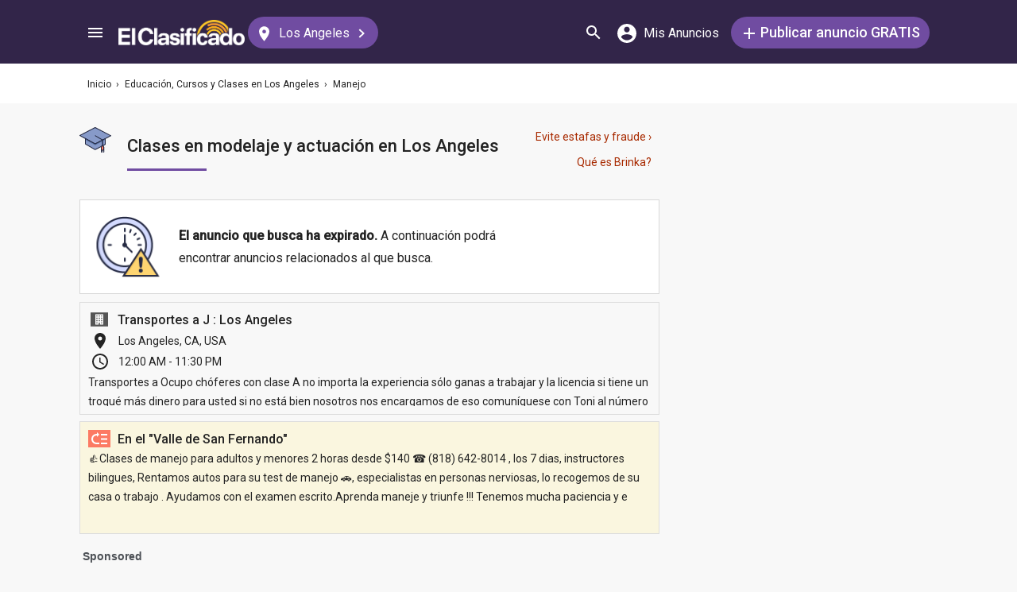

--- FILE ---
content_type: text/html; charset=utf-8
request_url: https://elclasificado.com/losangeles/educacion/clases-manejo?exp=true
body_size: 34281
content:





<!DOCTYPE html>
<html lang="es" prefix="og: http://ogp.me/ns# fb: http://ogp.me/ns/fb# website: http://ogp.me/ns/website#">
<head>
    <meta name="viewport" content="width=device-width,initial-scale=1">
    <meta http-equiv="X-UA-Compatible" content="IE=edge">
    <meta charset="utf-8">
    <title>Clases de Manejo en Los Angeles | Cursos de Manejo</title>
    <link rel="icon" type="image/x-icon" href="https://elclasificado.com/favicon.ico" />
    <link rel="icon" type="image/png" sizes="32x32" href="https://elclasificado.com/favicon-32x32.png">
    <link rel="icon" type="image/png" sizes="16x16" href="https://elclasificado.com/favicon-16x16.png">
    <link href="https://plus.google.com/111467449893826935114" rel="publisher">
    <meta name="ec:version" content="2026-01-09 13:57:26">
    <meta property="fb:app_id" content="568868403132237">
    <meta property="og:site_name" content="El Clasificado">
    <meta property="og:url" content="https://elclasificado.com/losangeles/educacion/clases-manejo?exp=true">
    <meta name="twitter:card" content="summary">
    <meta name="twitter:site" content="@ElClasificado">
    <script type="application/ld+json">
    {
        "@context": "http://schema.org",
        "@graph": [
            {
                "@type": "Organization",
                "@id": "https://elclasificado.com/#organization",
                "name": "El Clasificado",
                "url": "https://elclasificado.com",
                "sameAs": [
                    "https://www.facebook.com/ElClasificado",
                    "https://twitter.com/ElClasificado",
                    "https://plus.google.com/+elclasificado",
                    "https://www.pinterest.com/elclasificado/",
                    "https://www.linkedin.com/company/el-clasificado/",
                    "https://www.instagram.com/elclasificado/"
                ],
                "logo": {
                    "@type": "ImageObject",
                    "@id": "https://elclasificado.com/#logo",
                    "inLanguage": "es-US",
                    "url": "https://elclasificado.com/Content/Public/Social/el-clasificado.png",
                    "width": 400,
                    "height": 400,
                    "caption": "El Clasificado"
                },
                "address": {
                    "@type": "PostalAddress",
                    "@id": "https://elclasificado.com/#address",
                    "addressLocality": "Norwalk",
                    "addressRegion": "CA",
                    "postalCode": "90650",
                    "streetAddress": "11205 Imperial Hwy"
                },
                "location": { "@id": "https://elclasificado.com/#address" },
                "contactPoint": [
                    {
                        "@type": "ContactPoint",
                        "contactType": "customer support",
                        "telephone": "+1-888-277-4736",
                        "contactOption": "TollFree",
                        "availableLanguage": [ "Spanish", "English" ]
                    },
                    {
                        "@type": "ContactPoint",
                        "contactType": "sales",
                        "telephone": "+1-800-242-2527",
                        "contactOption": "TollFree",
                        "availableLanguage": [ "Spanish", "English" ]
                    }
                ]
            }
        ]
    }
</script>

    
<link rel="preconnect" href="https://fonts.googleapis.com">
<link rel="preconnect" href="https://fonts.gstatic.com">
<link rel="preload" as="style" href="https://fonts.googleapis.com/css2?family=Poppins:ital,wght@0,400;0,500;1,400;1,500&amp;family=Roboto:ital,wght@0,400;0,500;1,400;1,500&amp;display=swap">
<link rel="stylesheet" media="print" onload="this.onload=null;this.removeAttribute('media');" href="https://fonts.googleapis.com/css2?family=Poppins:ital,wght@0,400;0,500;1,400;1,500&amp;family=Roboto:ital,wght@0,400;0,500;1,400;1,500&amp;display=swap">
<noscript>
    <link rel="stylesheet" href="https://fonts.googleapis.com/css2?family=Poppins:ital,wght@0,400;0,500;1,400;1,500&amp;family=Roboto:ital,wght@0,400;0,500;1,400;1,500&amp;display=swap">
</noscript>

    
    

    <meta name="robots" content="all">
<meta name="description" content="Clases de manejo en Los Angeles. Cursos de manejo, instructores de manejo, escuelas de manejo. Clases de manejo de motos, clases de manejo de carros automaticos.">
<meta property="og:type" content="website">
<meta property="og:title" content="Clases de Manejo en Los Angeles | Cursos de Manejo">
<meta property="og:description" content="Clases de manejo en Los Angeles. Cursos de manejo, instructores de manejo, escuelas de manejo. Clases de manejo de motos, clases de manejo de carros automaticos.">
<meta property="og:image" content="https://elclasificado.com/Content/Public/Social/el-clasificado.png">
<meta property="og:image:width" content="400">
<meta property="og:image:height" content="400">



<script type="application/ld+json">
{
    "@context": "https://schema.org",
    "@type": "BreadcrumbList",
    "itemListElement": [
        {
            "@type": "ListItem",
            "position": 1,
            "item": {
                "@id": "https://elclasificado.com",
                "name": "Inicio"
            }
        },
        {
            "@type": "ListItem",
            "position": 2,
            "item": {
                "@id": "https://elclasificado.com/losangeles/educacion",
                "name": "Educación, Cursos y Clases"
            }
        },
        {
            "@type": "ListItem",
            "position": 3,
            "item": {
                "@id": "https://elclasificado.com/losangeles/educacion/clases-manejo",
                "name": "Manejo"
            }
        }
    ]
}
</script>

    <link rel="canonical" href="https://elclasificado.com/losangeles/educacion/clases-manejo">


<style>html,body,div,span,applet,object,iframe,h1,h2,h3,h4,h5,h6,p,blockquote,pre,a,abbr,acronym,address,big,cite,code,del,dfn,em,img,ins,kbd,q,s,samp,small,strike,strong,sub,sup,tt,var,b,u,i,center,dl,dt,dd,ol,ul,li,fieldset,form,label,legend,table,caption,tbody,tfoot,thead,tr,th,td,article,aside,canvas,details,embed,figure,figcaption,footer,header,hgroup,menu,nav,output,ruby,section,summary,time,mark,audio,video{margin:0;padding:0;border:0;font-size:100%;font:inherit;vertical-align:baseline;-webkit-box-sizing:border-box;-moz-box-sizing:border-box;box-sizing:border-box}body{line-height:1;min-height:490px}ol,ul{list-style:none}blockquote,q{quotes:none}blockquote:before,blockquote:after,q:before,q:after{content:'';content:none}table{border-collapse:collapse;border-spacing:0}@media only screen and (max-width:480px),only screen and (max-device-width:480px){input[type="email"],input[type="number"],input[type="tel"],input[type="url"],input[type="password"],input[type="search"],input[type="submit"],input[type="text"],textarea{-webkit-appearance:none;border-radius:0;font-size:16px!important}}@media only screen and (width:320px) and (device-width:320px) and (device-height:480px) and (orientation:landscape){body{-webkit-transform:scale(.667);-webkit-transform-origin:top right;position:absolute;right:0;top:0;width:480px}}@media only screen and (width:768px) and (device-width:768px) and (device-height:1024px) and (orientation:landscape){body{-webkit-transform:scale(.75);-webkit-transform-origin:top right;position:absolute;right:0;top:0;width:1024px}}*{-webkit-box-sizing:border-box;-moz-box-sizing:border-box;box-sizing:border-box}body{position:relative;background:#f8f8f8;color:#333;cursor:default;font-family:Roboto,Arial,sans-serif;font-size:100%;font-weight:normal;height:100%;line-height:1.3em;margin:0;overflow-x:hidden;overflow-y:auto;width:100%;padding-top:60px}@media only screen and (min-width:1080px){body{padding-top:80px}}td{vertical-align:top}a img{border:none}a,a:visited,a:active{cursor:pointer;text-decoration:none}a:hover{color:#000;text-decoration:underline}button{cursor:pointer}input{outline:none}.after::after{clear:both;content:".";display:block;font-size:1px;height:0;visibility:hidden}.noselect{-webkit-user-select:none;-moz-user-select:none;-ms-user-select:none;user-select:none}p{margin:0 0 1em 0}.d-flex{display:flex}.flex-1{flex:1 1 0%}.display-mobile-only{display:block!important}.display-tablet-only{display:none!important}.display-mobile-tablet-only{display:block!important}.display-tablet-desktop-only{display:none!important}.display-desktop-only{display:none!important}.flex-col{flex-direction:column}@media only screen and (min-width:768px){.display-mobile-only{display:none!important}.display-tablet-desktop-only{display:block!important}.display-tablet-only{display:block!important}}@media only screen and (min-width:1080px){.display-mobile-tablet-only{display:none!important}.display-tablet-only{display:none!important}.display-tablet-desktop-only{display:block!important}.display-desktop-only{display:block!important}.lg\:flex-row{flex-direction:row}}.patch-display-tablet-desktop-only{display:none!important}@media only screen and (min-width:480px){.patch-display-tablet-desktop-only{display:inline-block!important}}.ec-footer-link,.ec-footer-link:visited,.ec-footer-link:active{color:#000;text-decoration:none}@media only screen and (min-width:768px){.ec-footer-link:hover{text-decoration:underline}}.main-content{margin:0 auto;padding:16px}.main-content-container{margin:0 auto;max-width:1080px}@media only screen and (min-width:1px) and (max-width:600px){.main-content{padding:0}}.main-content-column{float:left;width:100%;max-width:730px}.sidebar-content-column{width:100%;overflow:hidden;max-width:340px;padding:0 0 0 10px}@media only screen and (min-width:1px) and (max-width:1024px){.main-content-column{float:none;margin:0 auto}.sidebar-content-column{margin:0 auto}}.section-group::after{content:".";display:block;height:0;clear:both;visibility:hidden;font-size:1px}.clear-after::after{content:".";display:block;height:0;clear:both;visibility:hidden;font-size:1px}.sidebar-item{margin:10px auto;text-align:center}.sidebar-item-320x50{height:50px;width:320px}.sidebar-item-300x250{height:250px;width:300px}.sidebar-item-300x600{height:600px;width:300px}.sidebar-item-320x250{height:250px;width:320px}.main-content-widget{max-width:330px;width:100%;margin-top:20px}.main-content-widget-mobile{margin-left:10px;margin-right:10px;margin-top:20px;max-width:100%}.main-content-widget-section{display:flex;justify-content:space-around;width:100%}@media screen and (min-width:1px) and (max-width:720px){.main-content-widget-section{display:none}}.detail-728x90{height:90px;width:728px;margin:0 auto}.detail-320x50{display:inline-block;height:50px;width:320px}.detail-300x250{display:inline-block;height:250px;width:300px}.detail-300x600{display:inline-block;height:600px;width:300px}.detail-320xx{width:320px;padding:5px 0;margin:0 auto}.site-header{background-color:#322549;color:#000;overflow:hidden;height:60px;padding:0 5px;position:fixed;top:0;left:0;right:0;z-index:500;line-height:60px}@media only screen and (min-width:1080px){.site-header{height:80px;line-height:80px;padding:0 15px}}.header-container{width:100%;max-width:1080px;margin:0 auto}.header-container2{width:100%;max-width:1080px;margin:0 auto;position:relative}.header-container2-section-1{display:inline-block;width:45.5%;position:absolute;top:0;left:0}.header-container2-section-2{position:absolute;top:0;right:10px;display:inline-block;width:49.5%;text-align:right}.home-link{background:url(/Content/Shared/SiteHeader/Images/logo-desktop.svg) no-repeat center center;background-size:100px 20px;display:inline-block;height:40px;margin:0;overflow:hidden;text-indent:-9999px;vertical-align:middle;width:100px}@media only screen and (min-width:480px){.home-link{background-size:120px 25px;width:120px}}@media only screen and (min-width:1080px){.home-link{background-size:159px 32px;width:159px;height:40px}}.home-link-without-location{display:none}@media only screen and (min-width:1080px){.home-link-without-location{background:url(/Content/Shared/SiteHeader/Images/logo-desktop.svg) no-repeat center center;background-size:159px 32px;display:inline-block;margin:0;overflow:hidden;text-indent:-9999px;vertical-align:middle;width:159px;height:40px}}.home-link-with-location{background:url(/Content/Shared/SiteHeader/Images/logo-desktop.svg) no-repeat left top;background-size:100px 20px;display:inline-block;height:38px;margin:0;vertical-align:middle;text-align:left;width:100px;padding:2px 0 0 0}.current-location-name-2{display:inline-block;font-size:13px;color:#fff;font-family:Roboto,Arial,sans-serif;line-height:1;white-space:nowrap;overflow:hidden;text-overflow:ellipsis;width:100%}@media only screen and (min-width:1080px){.home-link-with-location{display:none}}.hamburger-menu-button{background-size:18px 12px;background-image:url(/Content/Shared/SiteHeader/Images/hamburger-menu.svg);background-repeat:no-repeat;background-position:center center;background-color:transparent;border:none;color:#0366d6;cursor:pointer;display:inline-block;height:50px;margin:0 5px 0 0;overflow:hidden;padding:0;text-decoration:none;text-indent:-9999px;vertical-align:middle;width:40px}.header-search-link{background:url(/Content/Shared/SiteHeader/Images/search.svg) no-repeat center center;background-size:18px 18px;display:inline-block;height:50px;overflow:hidden;text-decoration:none;text-indent:-9999px;vertical-align:middle;width:40px;text-align:left}.mi-cuenta-link{display:inline-block;vertical-align:middle;height:50px;line-height:50px;width:50px;text-align:center;text-decoration:none;color:#fff}.mi-cuenta-link:hover{color:#fff;text-decoration:none}.mi-cuenta-icon{display:inline-block;vertical-align:middle;background:url(/Content/Shared/SiteHeader/Images/mis-anuncios.svg) no-repeat center center;background-size:24px 24px;height:24px;width:24px}.mi-cuenta-text{display:none}@media only screen and (min-width:361px){.mi-cuenta-link{width:90px}.mi-cuenta-text{display:inline-block;vertical-align:middle;line-height:1;font-family:Roboto,Arial,sans-serif;font-size:12px;font-weight:400}}@media only screen and (min-width:1080px){.mi-cuenta-link{width:140px;margin:0 5px 0 0}.mi-cuenta-text{padding-left:5px;font-size:16px}}.publicar-anuncio-link{background-color:#704ca1;border-radius:20px;display:inline-block!important;height:40px;text-align:center;text-decoration:none;vertical-align:middle;width:75px;color:#fff;padding:8px 0 0 0;line-height:1.2;font-family:Roboto,Arial,sans-serif}.publicar-anuncio-link:hover{text-decoration:none;color:#fff}.publish-icon{background:url(/Content/Shared/SiteHeader/Images/publicar-anuncio.svg) no-repeat center center;background-size:14px 14px;width:30px;height:30px;display:inline-block;vertical-align:middle}.publish-text{display:inline-block;vertical-align:middle;font-size:12px}@media only screen and (min-width:1080px){.publicar-anuncio-link{padding:0;line-height:40px;width:250px}.publish-icon{width:20px}.publish-text{font-size:18px;font-weight:500}}.change-location-link{display:none}@media only screen and (min-width:1080px){.change-location-link,.change-location-link:visited,.change-location-link:hover,.change-location-link:active{background-color:#704ca1;border-radius:20px;color:#fff;display:inline-block;font-family:Roboto,Arial,sans-serif;font-size:16px;height:40px;line-height:40px;min-width:150px;padding:0 15px 0 10px;text-align:center;text-decoration:none;vertical-align:middle}.current-location-name{display:inline-block;margin:0 5px;vertical-align:middle}.change-location-icon{background:url(/Content/Shared/SiteHeader/Images/change-location.svg) no-repeat center center;background-size:13px 19px;display:inline-block;height:20px;vertical-align:middle;width:20px}.more-locations-arrow{background:url(/Content/Shared/SiteHeader/Images/more-locations-arrow.svg) no-repeat center center;background-size:7.41px 12px;display:inline-block;height:12px;vertical-align:middle;width:12px}}.optional-top-container{background:#fff;height:40px;line-height:40px}@media only screen and (min-width:768px){.optional-top-container{height:50px;line-height:50px}}.optional-top-content{max-width:1080px;margin:0 auto;padding:0 10px;height:40px;line-height:40px;position:relative}@media only screen and (min-width:768px){.optional-top-content{height:50px;line-height:50px}}.breadcrumb-items{list-style:none;height:40px;line-height:40px;overflow:hidden}@media only screen and (min-width:768px){.breadcrumb-items{height:50px;line-height:50px}}.breadcrumb-item{color:#232323;font-family:Roboto,Arial,sans-serif;font-size:12px;display:inline}.bread-crumb-link,.bread-crumb-link:visited,.bread-crumb-link:hover,.bread-crumb-link:active{font-family:Roboto,Arial,sans-serif;font-size:12px;color:#232323}.page-header{margin:10px auto;max-width:720px;padding:0 0 0 10px}.page-heading-title{color:#232323;font-family:Poppins,Arial,sans-serif;font-size:18px;font-style:normal;font-weight:500;line-height:1.5;padding-top:10px;margin:0 0 10px 0}.page-heading-bar-span{background:#704ca1;border:none;display:block;height:3px;margin:15px 0;width:100px}.page-heading-bar-div{background:#704ca1;border:none;display:block;height:3px;margin:10px auto;width:100px}@media only screen and (min-width:768px){.page-header{margin:20px auto 10px;padding:0 0 0 4px}.page-heading-title{font-size:22px;line-height:1.5}.page-heading-bar-span{width:100px}.page-heading-bar-div{width:100px}}.category-page-header2{display:table;margin:10px 20px;table-layout:auto}@media only screen and (min-width:768px){.category-page-header2{margin:0 0 20px 0;width:100%;height:85px}}.category-page-header2-icon{display:table-cell;width:60px;vertical-align:top;padding:10px 0 0 0}.category-page-header2-title{display:table-cell;width:auto;vertical-align:middle;padding:10px 0 0 0}.category-page-header2-info{display:none}@media only screen and (min-width:768px){.category-page-header2-info{display:table-cell;width:160px;vertical-align:middle;line-height:2;text-align:right;padding:0 10px 0 0}}.category-page-heading{font-family:Roboto,Arial,sans-serif;font-weight:500;color:#232323;display:inline-block;font-size:16px;line-height:1.2}@media only screen and (min-width:768px){.category-page-heading{font-size:22px;line-height:26px}}.category-page-heading-link{font-size:14px;color:#a82a00;font-family:Roboto,Arial,sans-serif}#jumbo-tron{background-size:cover;background-image:url(/Content/Shared/Site/jumbo-tron.jpg);background-repeat:no-repeat;background-position:center bottom;background-color:#bfc2d1;height:65px;padding:0;width:100%;display:none}@media only screen and (min-width:768px){#jumbo-tron{height:100px}}.search-icon{background:url(/Content/Shared/search-icon.svg) no-repeat center center;background-size:24px 24px;width:24px;height:24px;display:inline-block;vertical-align:middle;margin:0}@media screen and (min-width:768px){.search-icon{margin:0 10px 0 0}}#global-search-form{padding:10px}@media screen and (min-width:768px){#global-search-form{padding:20px 0}}.autocomplete{position:relative;display:inline-block}.autocomplete-items{position:absolute;border-radius:10px;z-index:99;line-height:1.2;text-align:left;font-size:15px;overflow:auto;max-height:400px;top:46px;left:0;right:0;box-shadow:0 4px 8px 0 rgba(0,0,0,.1)}.autocomplete-items div{padding:0 10px;cursor:pointer;background-color:#fff;height:40px;line-height:40px;white-space:nowrap;overflow:hidden;text-overflow:ellipsis;font-weight:600}.autocomplete-items strong{font-weight:300}.autocomplete-items div:hover{background-color:#e9e9e9}.autocomplete-active{background-color:#704ca1!important;color:#fff}.search-word-icon{background-image:url(//elclasificado.com/Content/Shared/Image/search-grey.svg);background-position:center center;background-repeat:no-repeat;background-size:18px 18px;display:inline-block;height:40px;line-height:40px;margin:0 5px 0 0;vertical-align:middle;width:20px}.search-category-icon{background-position:center center;background-repeat:no-repeat;background-size:18px 18px;display:inline-block;height:40px;line-height:40px;margin:0 5px 0 0;vertical-align:middle;width:20px}.search-box{background:#fff;border-radius:0;min-height:38px;margin:0 auto;position:relative;width:100%;max-width:400px}@media screen and (min-width:768px){.search-box{border-radius:6px;height:60px;margin:0 auto;max-width:800px;padding:10px 0 0 0;text-align:center}}.search-field-label{display:none}@media screen and (min-width:768px){.search-field-label{display:inline-block}}.search-button{position:absolute;outline:none;right:0;top:0;width:50px;height:40px;background:#704ca1;border:none}@media screen and (min-width:768px){.search-button{border:none;border-radius:20px;clear:both;color:#fff;position:relative;top:auto;right:auto;display:inline-block;font-family:Roboto,Arial,sans-serif;font-size:16px;font-weight:bold;line-height:40px;outline:none;padding:0;text-align:center;text-decoration:none;width:150px}.search-button:hover{opacity:.75}}.search-button-label{display:none}@media screen and (min-width:768px){.search-button-label{display:inline-block;vertical-align:middle}}.search-category{display:none}@media screen and (min-width:768px){.search-category{border:1px solid #b2b2b2;border-radius:20px;display:inline-block;font-family:Roboto,Arial,sans-serif;font-size:16px;height:40px;line-height:40px;margin:0 5px 0 0;padding:0 20px;position:relative;vertical-align:middle;width:260px}.search-select{position:absolute;top:0;left:10px;opacity:0;z-index:10;line-height:36px;height:36px;width:100%;cursor:pointer}.search-select-label{text-align:left;position:relative;padding:0 0 0 10px;width:240px}.search-select-value{overflow:hidden;text-overflow:ellipsis;white-space:nowrap;width:190px}.search-select-arrow{position:absolute;right:20px;top:15px;display:block;width:0;height:0;border-top:8px solid #8c8c8c;border-right:7px solid transparent;border-left:7px solid transparent}}.search-field{border:1px solid #b2b2b2}.search-field-input{font-family:Roboto,Arial,sans-serif;font-size:16px;font-weight:normal;border:none;height:38px;width:270px;outline:none;padding:0 0 0 5px}.search-field-input::placeholder{color:#b2b2b2;font-style:italic;font-weight:normal}@media screen and (min-width:768px){.search-field{display:inline-block;border-radius:20px;line-height:40px;font-family:Roboto,Arial,sans-serif;font-size:16px;padding:0 15px;vertical-align:middle;margin:0 5px 0 0;position:relative}.search-field-input{font-family:Roboto,Arial,sans-serif;font-size:16px;font-weight:normal;outline:none;width:200px}.search-field-label{font-family:Roboto,Arial,sans-serif;font-size:16px;font-weight:500}}.search-field-error{border:1px solid red!important}.category-icon{background-position:center center;background-repeat:no-repeat;display:inline-block;height:40px;width:40px;vertical-align:top}.alert-overlay{position:fixed;z-index:9999;top:0;left:0;width:100%;height:100%;background-color:#000;opacity:.25}.alert-popup-container{z-index:10000;position:fixed;top:30px;left:0;overflow:hidden;width:100%;height:100%}.alert-popup-container-content{box-shadow:1px 1px 10px #999;background:#fff;border-radius:3px;padding:20px;max-width:150px;margin:40px auto;text-align:center}.listing-item{margin:10px 0;padding:10px}@media only screen and (min-width:768px){.listing-item{margin:0 0 10px 0;padding:0}}.listing-item-link,.listing-item-link:visited,.listing-item-link:active{color:#232323;background:none;text-decoration:none!important;display:block}.listing-item-link:hover{background:#fff!important}.listing-item-container{display:table;border:1px solid #ddd;width:100%}.item{display:table-row;height:140px;position:relative;width:100%;word-break:break-word}.item-body{color:#232323;display:table-cell;vertical-align:top;height:140px;padding:10px}.item-image{font-family:Roboto,Arial,sans-serif;font-size:12px;display:table-cell;height:140px;vertical-align:middle;width:190px}.item-body-content{line-height:24px;font-size:14px;height:120px;overflow:hidden;font-family:Roboto,Arial,sans-serif}.item-title{font-family:Roboto,Arial,sans-serif;display:block;font-weight:500;line-height:24px}.item-price{color:#a82a00}.item-address{margin:2px 0;line-height:24px}.item-hours{margin:2px 0;line-height:24px}.item-image-src{margin:0 10px 0 0;background:#efefef;width:180px;height:120px;display:block}@media only screen and (min-width:768px){.item-title{font-size:16px}}.item-has-background{background:#faf6df!important}.has-premium .listing-item-container{border-top:none;border-bottom:none;border-right:none;border-left:10px solid #fc7a63;border-radius:6px;box-shadow:0 4px 8px 0 rgba(0,0,0,.1)}.has-premium .listing-item-container.item-has-featured{border-left:10px solid #fc7a63;border-top:2px solid #fc7a63;border-bottom:2px solid #fc7a63;border-right:2px solid #fc7a63;border-radius:6px;box-shadow:0 4px 8px 0 rgba(0,0,0,.1)}.has-premium .listing-item-link{background:#fff!important}.has-premium .listing-item-link:hover{background:#f4f3f5!important}.item-has-featured{border:2px solid #fc7a63}.item-featured-icon{background:url(/Content/Shared/List/icon-featured.svg) no-repeat center center;height:24px;position:absolute;right:0;top:0;width:24px}.item-brinka-icon{background:url(/Content/Shared/List/icon-brinka.svg) no-repeat center center;display:inline-block;height:22px;margin:0 5px 0 0;vertical-align:top;width:28px}.item-listing-icon{background:url(/Content/Shared/List/icon-listing.svg) no-repeat center center;background-size:22px 28px;display:inline-block;height:22px;margin:0 5px 0 0;vertical-align:top;width:28px}.address-icon{background:url(/Content/Shared/List/icon-address.svg) no-repeat center center;display:inline-block;height:24px;margin:0 5px 0 0;vertical-align:top;width:30px}.hours-icon{background:url(/Content/Shared/List/icon-hours.svg) no-repeat center center;display:inline-block;height:24px;margin:0 5px 0 0;vertical-align:top;width:30px}.afs{padding:0 20px}@media screen and (min-width:768px){.afs{padding:0}}.main-content-placeholder-item{display:block;text-align:center;position:relative;margin:20px auto}.description-bar{text-align:center;margin:20px 10px 10px 10px;padding:20px;background:#fff;box-shadow:0 2px 4px 0 rgba(0,0,0,.25);border-radius:3px}@media screen and (min-width:768px){.description-bar{margin:20px 0}}.pagination-nav{font-size:16px;color:#232323;font-family:Roboto,Arial,sans-serif}.pagination-button{display:inline-block;background:#fff;border:1px solid #ccc;border-radius:3px;width:40px;height:40px;text-align:center;line-height:40px}.pagination-current{display:inline-block;background:#fff;border:1px solid #ccc;border-radius:3px;width:60px;height:40px;text-align:center;line-height:40px}.pagination-total{height:40px;display:inline-block;padding:0 8px}.pagination-nav-button-left-icon{background:url(/Content/PagedNavigationBar/pagination-nav-left-icon.svg) no-repeat center center;display:inline-block;width:7px;height:12px}.pagination-nav-button-right-icon{background:url(/Content/PagedNavigationBar/pagination-nav-right-icon.svg) no-repeat center center;display:inline-block;width:7px;height:12px}.expired-ad-notice{background:#fff;color:#232323;font-size:16px;line-height:1.5;margin:10px 0;padding:20px;text-align:left}.expired-ad-notice-icon{width:80px;height:77px;background:url(/Areas/Subcategory/Content/Images/expired.svg) no-repeat center center;background-size:80px 77px;display:inline-block;vertical-align:middle;margin:0 20px 0 0}.expired-ad-notice-content{display:inline-block;line-height:1.75;padding:0;vertical-align:middle;width:65%}.expired-ad-notice-header{display:inline-block;font-size:inherit;font-weight:bold;margin:0;padding:0}@media only screen and (min-width:768px){.expired-ad-notice{border:1px solid #d8d8d8}}.notice-related-content{padding:30px 20px 30px 20px;background:#704ca1;line-height:1.75;color:#fff}.notice-related-content-text-2{margin:0 0 10px 0}.notice-related-ads-header{color:#676767;margin:40px 0 20px 0;padding:0 10px;font-size:16px}@media screen and (min-width:768px){.notice-related-ads-header{padding:0}}.notice-substituted-content{margin:20px 0;padding:30px 20px 30px 20px;background:#704ca1;color:#fff;font-size:16px}.notice-supplemented-content{margin:20px 0;padding:30px 20px 30px 20px;background:#704ca1;color:#fff;font-size:16px}.publicar-anuncio-link-2,.publicar-anuncio-link-2:visited,.publicar-anuncio-link-2:hover,.publicar-anuncio-link-2:active{background-color:#704ca1;border-radius:20px;display:inline-block;height:40px;line-height:36px;text-align:center;text-decoration:none;vertical-align:middle;width:250px}.publicar-anuncio-link-2:hover{text-decoration:none;color:#fff}.publish-icon-2{background:url(/Content/Shared/SiteHeader/Images/publicar-anuncio.svg) no-repeat center center;background-size:14px 14px;width:30px;height:30px;display:inline-block;vertical-align:middle}.publish-text-2{display:inline-block;vertical-align:middle;color:#fff;font-family:Roboto,Arial,sans-serif;font-size:16px;font-weight:500}.featured-listing-image-placeholder{float:right;display:block;font-size:10px;height:90px;width:107px;opacity:.5;background-position:center center;background-repeat:no-repeat;background-size:32px 32px}.featured-item-link,.featured-item-link:visited,.featured-item-link:hover,.featured-item-link:active{position:relative;background:#fff;padding:12px 10px 0 10px;margin:5px auto;height:115px;display:block;font-family:Roboto,Arial,sans-serif;color:#232323}@media only screen and (min-width:1024px){.featured-item-link:hover{text-decoration:none;background:#eae7ef}}.featured-listings-content-column{float:left;width:50%;text-align:left;padding:0 0 0 0;line-height:18px;font-size:14px;overflow:hidden;height:92px}.featured-listings-image-column{overflow:hidden}.featured-listing-headline{font-weight:500}.featured-listing-image{float:right;font-size:10px;line-height:1.4;height:90px;background-color:#ad95c4}.featured-sidebar-section-content{background:#322549;margin:0 auto 20px}.featured-sidebar-section-container{padding:15px}.featured-sidebar-section-heading{color:#fff;text-align:center;font-family:Roboto,Arial,sans-serif;font-size:22px;height:22px}.featured-sidebar-item{margin:10px auto;height:115px}.featured-sidebar-item-link,.featured-sidebar-item-link:visited,.featured-sidebar-item-link:hover,.featured-sidebar-item-link:active{height:115px;padding:12px 10px 0 10px;background:#fff;font-family:Roboto,Arial,sans-serif;color:#232323;position:relative;display:block}@media only screen and (min-width:1024px){.featured-sidebar-item-link:hover{text-decoration:none;background:#eae7ef}}.featured-listing-badge{position:absolute;top:0;right:0;height:20px;width:20px;display:block;background:url(/Content/Shared/Widget/Featured/featured-listings-star.svg) no-repeat center center #fc7a63;background-size:16px 13px}.view-all-featured-link,.view-all-featured-link:hover,.view-all-featured-link:active,.view-all-featured-link:visited{font-family:Roboto,Arial,sans-serif;font-size:16px;font-weight:bold;background-color:#322549;border:1px solid #fff;color:#fff;height:40px;line-height:40px;text-align:center;width:auto;padding:0 30px;margin:10px auto;display:inline-block;text-decoration:none;border-radius:20px}.recent-listing-widget{padding:10px}.recent-listing-header{color:#232323;font-family:Roboto,Arial,sans-serif;font-weight:500;font-size:18px;line-height:26px;padding:0 0 15px 5px;border-bottom:3px solid #704ca1}.recent-listing-item{border-bottom:1px solid #d8d8d8;display:block;padding:15px 5px}.recent-listing-headline{color:#232323;font-family:Roboto,Arial,sans-serif;font-size:14px;font-weight:500;line-height:20px;height:20px;overflow:hidden}.recent-listings-text{color:#4a4a4a;font-family:Roboto,Arial,sans-serif;font-size:14px;line-height:20px;height:20px;overflow:hidden}@media screen and (min-width:600px){.recent-listing-item:hover{background:#eae7ef;text-decoration:none}}</style>


<script type="text/javascript">
    (function(l,i,s,t,h,u,b){l['ListHubAnalyticsObject']=h;l[h]=l[h]||function(){
        (l[h].q=l[h].q||[]).push(arguments)},l[h].d=1*new Date();u=i.createElement(s),
        b=i.getElementsByTagName(s)[0];u.async=1;u.src=t;b.parentNode.insertBefore(u,b)
    })(window,document,'script','//tracking.listhub.net/la.min.js','lh');

    lh('init', {provider:'M-5348',test:false});
</script>
<script>!function(n,t){"object"==typeof exports&&"object"==typeof module?module.exports=t():"function"==typeof define&&define.amd?define([],t):"object"==typeof exports?exports.inView=t():n.inView=t()}(this,function(){return function(n){function t(r){if(i[r])return i[r].exports;var u=i[r]={exports:{},id:r,loaded:!1};return n[r].call(u.exports,u,u.exports,t),u.loaded=!0,u.exports}var i={};return t.m=n,t.c=i,t.p="",t(0)}([function(n,t,i){"use strict";function r(n){return n&&n.__esModule?n:{"default":n}}var u=i(2),f=r(u);n.exports=f["default"]},function(n){function t(n){var t=typeof n;return null!=n&&("object"==t||"function"==t)}n.exports=t},function(n,t,i){"use strict";function r(n){return n&&n.__esModule?n:{"default":n}}Object.defineProperty(t,"__esModule",{value:!0});var u=i(9),f=r(u),e=i(3),o=r(e),s=i(4),h=function(){var i;if("undefined"!=typeof window){var t={history:[]},n={offset:{},threshold:0,test:s.inViewport},r=f["default"](function(){t.history.forEach(function(n){t[n].check()})},100);return["scroll","resize","load"].forEach(function(n){return addEventListener(n,r)}),window.MutationObserver&&addEventListener("DOMContentLoaded",function(){new MutationObserver(r).observe(document.body,{attributes:!0,childList:!0,subtree:!0})}),i=function(i){if("string"==typeof i){var r=[].slice.call(document.querySelectorAll(i));return t.history.indexOf(i)>-1?t[i].elements=r:(t[i]=o["default"](r,n),t.history.push(i)),t[i]}},i.offset=function(t){if(void 0===t)return n.offset;var i=function(n){return"number"==typeof n};return["top","right","bottom","left"].forEach(i(t)?function(i){return n.offset[i]=t}:function(r){return i(t[r])?n.offset[r]=t[r]:null}),n.offset},i.threshold=function(t){return"number"==typeof t&&t>=0&&t<=1?n.threshold=t:n.threshold},i.test=function(t){return"function"==typeof t?n.test=t:n.test},i.is=function(t){return n.test(t,n)},i.offset(0),i}};t["default"]=h()},function(n,t){"use strict";function i(n,t){if(!(n instanceof t))throw new TypeError("Cannot call a class as a function");}Object.defineProperty(t,"__esModule",{value:!0});var r=function(){function n(n,t){for(var i,r=0;r<t.length;r++)i=t[r],i.enumerable=i.enumerable||!1,i.configurable=!0,"value"in i&&(i.writable=!0),Object.defineProperty(n,i.key,i)}return function(t,i,r){return i&&n(t.prototype,i),r&&n(t,r),t}}(),u=function(){function n(t,r){i(this,n);this.options=r;this.elements=t;this.current=[];this.handlers={enter:[],exit:[]};this.singles={enter:[],exit:[]}}return r(n,[{key:"check",value:function(){var n=this;return this.elements.forEach(function(t){var i=n.options.test(t,n.options),r=n.current.indexOf(t),u=r>-1,f=i&&!u,e=!i&&u;f&&(n.current.push(t),n.emit("enter",t));e&&(n.current.splice(r,1),n.emit("exit",t))}),this}},{key:"on",value:function(n,t){return this.handlers[n].push(t),this}},{key:"once",value:function(n,t){return this.singles[n].unshift(t),this}},{key:"emit",value:function(n,t){for(;this.singles[n].length;)this.singles[n].pop()(t);for(var i=this.handlers[n].length;--i>-1;)this.handlers[n][i](t);return this}}]),n}();t["default"]=function(n,t){return new u(n,t)}},function(n,t){"use strict";function i(n,t){var i=n.getBoundingClientRect(),f=i.top,e=i.right,o=i.bottom,s=i.left,h=i.width,c=i.height,r={t:o,r:window.innerWidth-s,b:window.innerHeight-f,l:e},u={x:t.threshold*h,y:t.threshold*c};return r.t>t.offset.top+u.y&&r.r>t.offset.right+u.x&&r.b>t.offset.bottom+u.y&&r.l>t.offset.left+u.x}Object.defineProperty(t,"__esModule",{value:!0});t.inViewport=i},function(n,t){(function(t){var i="object"==typeof t&&t&&t.Object===Object&&t;n.exports=i}).call(t,function(){return this}())},function(n,t,i){var r=i(5),u="object"==typeof self&&self&&self.Object===Object&&self,f=r||u||Function("return this")();n.exports=f},function(n,t,i){function f(n,t,i){function k(t){var i=l,r=a;return l=a=void 0,y=t,v=n.apply(r,i)}function rt(n){return y=n,f=setTimeout(w,t),it?k(n):v}function ut(n){var r=n-c,u=n-y,i=t-r;return p?h(i,b-u):i}function nt(n){var i=n-c,r=n-y;return void 0===c||i>=t||i<0||p&&r>=b}function w(){var n=r();return nt(n)?tt(n):void(f=setTimeout(w,ut(n)))}function tt(n){return f=void 0,g&&l?k(n):(l=a=void 0,v)}function ft(){void 0!==f&&clearTimeout(f);y=0;l=c=a=f=void 0}function et(){return void 0===f?v:tt(r())}function d(){var n=r(),i=nt(n);if(l=arguments,a=this,c=n,i){if(void 0===f)return rt(c);if(p)return f=setTimeout(w,t),k(c)}return void 0===f&&(f=setTimeout(w,t)),v}var l,a,b,v,f,c,y=0,it=!1,p=!1,g=!0;if("function"!=typeof n)throw new TypeError(o);return t=u(t)||0,e(i)&&(it=!!i.leading,p="maxWait"in i,b=p?s(u(i.maxWait)||0,t):b,g="trailing"in i?!!i.trailing:g),d.cancel=ft,d.flush=et,d}var e=i(1),r=i(8),u=i(10),o="Expected a function",s=Math.max,h=Math.min;n.exports=f},function(n,t,i){var r=i(6),u=function(){return r.Date.now()};n.exports=u},function(n,t,i){function r(n,t,i){var r=!0,o=!0;if("function"!=typeof n)throw new TypeError(e);return f(i)&&(r="leading"in i?!!i.leading:r,o="trailing"in i?!!i.trailing:o),u(n,t,{leading:r,maxWait:t,trailing:o})}var u=i(7),f=i(1),e="Expected a function";n.exports=r},function(n){function t(n){return n}n.exports=t}])});var ListHub=function(){function n(n,t){inView(n).on("enter",function(n){n.dataset.listHubView==="false"&&(n.dataset.listHubView="true",lh("submit","SEARCH_DISPLAY",{lkey:t}))})}return{addInViewElem:n}}()</script>
<link rel="preload" href="/bundles/subcategory/styles/20260109135214.css" as="style" onload="this.rel='stylesheet'">
<noscript><link rel="stylesheet" href="/bundles/subcategory/styles/20260109135214.css"></noscript>
<script>(function(n){"use strict";var t=function(t,i,r){function l(n){if(f.body)return n();setTimeout(function(){l(n)})}function c(){u.addEventListener&&u.removeEventListener("load",c);u.media=r||"all"}var f=n.document,u=f.createElement("link"),e,s,h,o;return i?e=i:(s=(f.body||f.getElementsByTagName("head")[0]).childNodes,e=s[s.length-1]),h=f.styleSheets,u.rel="stylesheet",u.href=t,u.media="only x",l(function(){e.parentNode.insertBefore(u,i?e:e.nextSibling)}),o=function(n){for(var i=u.href,t=h.length;t--;)if(h[t].href===i)return n();setTimeout(function(){o(n)})},u.addEventListener&&u.addEventListener("load",c),u.onloadcssdefined=o,o(c),u};typeof exports!="undefined"?exports.loadCSS=t:n.loadCSS=t})(typeof global!="undefined"?global:this),function(n){var t,i;n.loadCSS&&(t=loadCSS.relpreload={},t.support=function(){try{return n.document.createElement("link").relList.supports("preload")}catch(t){return!1}},t.poly=function(){for(var t,r=n.document.getElementsByTagName("link"),i=0;i<r.length;i++)t=r[i],t.rel==="preload"&&t.getAttribute("as")==="style"&&(n.loadCSS(t.href,t,t.getAttribute("media")),t.rel=null)},t.support()||(t.poly(),i=n.setInterval(t.poly,300),n.addEventListener&&n.addEventListener("load",function(){t.poly();n.clearInterval(i)}),n.attachEvent&&n.attachEvent("onload",function(){n.clearInterval(i)})))}(this)</script>

<script>

    !function(){if(!window.klaviyo){window._klOnsite=window._klOnsite||[];try{window.klaviyo=new Proxy({},{get:function(n,i){return"push"===i?function(){var n;(n=window._klOnsite).push.apply(n,arguments)}:function(){for(var n=arguments.length,o=new Array(n),w=0;w<n;w++)o[w]=arguments[w];var t="function"==typeof o[o.length-1]?o.pop():void 0,e=new Promise((function(n){window._klOnsite.push([i].concat(o,[function(i){t&&t(i),n(i)}]))}));return e}}})}catch(n){window.klaviyo=window.klaviyo||[],window.klaviyo.push=function(){var n;(n=window._klOnsite).push.apply(n,arguments)}}}}();

</script>
<script>var KvSendEvent=function(n){function t(t,i,r){n.push(["track",t,{source:i,id:r.id,"feed name":r.feedName,"web location name":r.locationName,"web category name":r.categoryName,"web subcategory name":r.subcategoryName}])}function i(t,i,r,u,f){u&&n.push(["identify",{$email:u}]);n.push(["track",r,{source:t,medium:i,"web location name":f.locationName,"web category name":f.categoryName,"web subcategory name":f.subcategoryName}])}return{send:i,view:t}}(klaviyo),KvViewPageEvent=function(n){"use strict";function i(i,r){n.view(t,i,r)}var t="Viewed Page";return{viewedPage:i}}(KvSendEvent),KvEngagementViaClassifiedEvent=function(n){"use strict";function r(r,u){n.send(i,"email",t,r,u)}function u(r,u){n.send(i,"sms",t,r,u)}function f(r,u){n.send(i,"phone",t,r,u)}function e(r,u){n.send(i,"whatsapp",t,r,u)}var t="EC Visitor Reengagement",i="classified";return{byEmail:r,bySms:u,byPhone:f,byWhatsApp:e}}(KvSendEvent)</script><script>
    //<![CDATA[
    var googletag = googletag || {};
    googletag.cmd = googletag.cmd || [];
    (function () {
        var gads = document.createElement('script');
        gads.async = true;
        gads.type = 'text/javascript';
        var useSSL = 'https:' == document.location.protocol;
        gads.src = (useSSL ? 'https:' : 'http:') + '//securepubads.g.doubleclick.net/tag/js/gpt.js';
        var node = document.getElementsByTagName('script')[0];
        node.parentNode.insertBefore(gads, node);
    })();
    //]]>
</script>
<script>function ClickFallback(n){var t={_accountBlocks:n.blocks,_expectedAds:n.expectedAds||1,_failes:0,_failed:[],_success:0,_isCompleteFail:!1,_skip:0,_waitForAdId:!1,_doInit:!0,_autoTrigger:!1,receiveResponse:function(n,i){!t._doInit||(t._doInit=!1)||(window.google_ad_request_done=t._receiveAdsense);i?t._success++:t._failes++;i||t._failed.push(n);t._expectedAds--;t._expectedAds==0&&t._autoTrigger&&(t._success==0?t._onFail(!0):t._failes>0&&t._onFail(!1))},_resortFailed:function(){var i=[],u=[],e=30,n,r,f;for(n in t._failed)typeof t._accountBlocks[t._failed[n]]!="undefined"&&(r=t._accountBlocks[t._failed[n]][t._isCompleteFail?"completeFail":"someFail"],r&&typeof r.blockSort!="undefined"?i[parseInt(r.blockSort)]=t._failed[n]:(i[e]=t._failed[n],e++));while(i.length)f=i.shift(),typeof f!="undefined"&&u.push(f);u.length&&(t._failed=u)},triggerFallback:function(){t._expectedAds==0?t._success==0?t._onFail(!0):t._failes>0&&t._onFail(!1):t._autoTrigger=!0},_onFail:function(n){t._isCompleteFail=n;t._resortFailed();t._overloadDocumentWrite();t._loadFallbackContent()},_loadFallbackContent:function(){var n,i,r,u;if(t._waitForAdId=t._failed.shift(),n=t._accountBlocks[t._waitForAdId],i=t._isCompleteFail?"completeFail":"someFail",n[i].text&&n[i].image&&(window.google_ad_type="text_html"),!n[i].text&&n[i].image&&(window.google_ad_type="html"),n[i].text&&!n[i].image&&(window.google_ad_type="text"),window.google_ad_client=n.pubId,window.google_ad_slot=n[i].slotId,window.google_ad_skip=t._skip,n[i].custom)for(r in n[i].custom)window[r]=n[i].custom[r];n[i].dimensions&&(window.google_ad_width=n[i].dimensions[0],window.google_ad_height=n[i].dimensions[1]);(_element=document.getElementById(t._waitForAdId)||!1)&&(typeof n[i].show=="undefined"||n[i].show==!0?(n[i].elementStyle&&_element.setAttribute("style",n[i].elementStyle),u=document.createElement("script"),u.src="http://pagead2.googlesyndication.com/pagead/show_ads.js?r="+Math.random(),_element.innerHTML="",_element.appendChild(u),t._skip++):t._failed.length>0&&window.setTimeout(t._loadFallbackContent,0))},_overloadDocumentWrite:function(){document.write=function(n){var r=document.getElementById(t._waitForAdId),i;r&&(i=document.createElement("div"),i.innerHTML=n,r.appendChild(i),n.indexOf("<script")==-1&&t._failed.length>0&&window.setTimeout(t._loadFallbackContent,0))}}};return window.clickTemplateFallbackTrigger=t.triggerFallback,t.receiveResponse}</script>    <script async="async" src="https://www.google.com/adsense/search/ads.js"></script>
    <script type="text/javascript" charset="utf-8">
        (function (g, o) {
            g[o] = g[o] || function () {
                (g[o]['q'] = g[o]['q'] || []).push(arguments)
            }, g[o]['t'] = 1 * new Date
        })(window, '_googCsa');
    </script>


<script>
    var dataLayer = window.dataLayer = window.dataLayer || [];
    dataLayer.push({
        'page_type': 'search_subcategory',
        'category': 'Educación, Cursos y Clases',
        'subcategory': 'Manejo',
        'location': 'Los Angeles'
    });
</script>



    

<script>
    var dataLayer = window.dataLayer = window.dataLayer || [];
</script>
<script>
    (function (w, d, s, l, i) {
        w[l] = w[l] || [];
        w[l].push({ 'gtm.start': new Date().getTime(), event: 'gtm.js' });
        var f = d.getElementsByTagName(s)[0], j = d.createElement(s), dl = l != 'dataLayer' ? '&l=' + l : '';
        j.async = true;
        j.src = '//www.googletagmanager.com/gtm.js?id=' + i + dl;
        f.parentNode.insertBefore(j, f);
    })(window, document, 'script', 'dataLayer', 'GTM-58Z2BV');
</script>

</head>
<body id="top-page">

<noscript>
    <iframe src="//www.googletagmanager.com/ns.html?id=GTM-58Z2BV" height="0" width="0" style="display:none;visibility:hidden"></iframe>
</noscript>
    <a href="/static.html" rel="nofollow" class="hp-more-information" style="display: none; visibility: hidden">
    más información
</a>


    <div id="menu" style="display: none">

    <div class="menu-underlay" id="close-menu-overlay"></div>

    <div class="close-menu">
        <button id="close-menu-button">&nbsp;</button>
    </div>

    <div class="menu-content">

        <div class="menu-apps">
            <a href="https://elclasificado.com/anuncios-gratis"
                title="Publicar avisos y vender sus cosas"
                data-google-interstitial="false"
                class="menu-app menu-app-entry">
                <span class="menu-icon menu-entry-icon">&nbsp;</span>
                Publicar anuncio
            </a>
            <a class="menu-app menu-app-account" href="https://elclasificado.com/misanuncios">
                <span class="menu-icon menu-account-icon">&nbsp;</span>
                Mi cuenta
            </a>
        </div>

        <div id="menu-stuff">

            <div class="menu-items">

                <a href="https://elclasificado.com/losangeles" class="menu-item menu-link">
                    <span class="menu-icon menu-home-icon">&nbsp;</span>
                    Inicio
                </a>
                <a href="https://elclasificado.com/cambiar-area/unitedstates" class="menu-item menu-link">
                    <span class="menu-icon menu-location-icon">&nbsp;</span>
                    Cambiar Area
                </a>
                <a href="https://elclasificado.com/comunidad" class="menu-item menu-link">
                    <span class="menu-icon menu-comunidad-icon">&nbsp;</span>
                    Comunidad Blog
                </a>
                    <span class="menu-section-header">
                        Categorías
                    </span>
                    <div id="category-groups-menu">
                            <a href="#" onclick="showCategory(1); return false" class="menu-item menu-link" style="padding-left: 15px;">
                                <span class="menu-icon menu-category-forward-arrow">&nbsp;</span>
                                Empleos y Educación
                            </a>
                            <a href="#" onclick="showCategory(2); return false" class="menu-item menu-link" style="padding-left: 15px;">
                                <span class="menu-icon menu-category-forward-arrow">&nbsp;</span>
                                Propiedades Venta y Renta
                            </a>
                            <a href="#" onclick="showCategory(3); return false" class="menu-item menu-link" style="padding-left: 15px;">
                                <span class="menu-icon menu-category-forward-arrow">&nbsp;</span>
                                Venta de Autos y Partes
                            </a>
                            <a href="#" onclick="showCategory(4); return false" class="menu-item menu-link" style="padding-left: 15px;">
                                <span class="menu-icon menu-category-forward-arrow">&nbsp;</span>
                                Servicios
                            </a>
                            <a href="#" onclick="showCategory(5); return false" class="menu-item menu-link" style="padding-left: 15px;">
                                <span class="menu-icon menu-category-forward-arrow">&nbsp;</span>
                                Eventos y Diversion
                            </a>
                            <a href="#" onclick="showCategory(6); return false" class="menu-item menu-link" style="padding-left: 15px;">
                                <span class="menu-icon menu-category-forward-arrow">&nbsp;</span>
                                En Venta
                            </a>
                            <a href="#" onclick="showCategory(7); return false" class="menu-item menu-link" style="padding-left: 15px;">
                                <span class="menu-icon menu-category-forward-arrow">&nbsp;</span>
                                Servicios para Fiestas
                            </a>
                            <a href="#" onclick="showCategory(8); return false" class="menu-item menu-link" style="padding-left: 15px;">
                                <span class="menu-icon menu-category-forward-arrow">&nbsp;</span>
                                Salud y Belleza
                            </a>
                            <a href="#" onclick="showCategory(9); return false" class="menu-item menu-link" style="padding-left: 15px;">
                                <span class="menu-icon menu-category-forward-arrow">&nbsp;</span>
                                Mayores de edad
                            </a>
                    </div>
                <span class="menu-section-header">
                    Otros enlaces
                </span>
                <a href="https://articulos.elclasificado.com/category/concursos.html" class="menu-item menu-link" target="_blank" rel="noopener">
                    <span class="menu-icon menu-concursos-icon">&nbsp;</span>
                    Concursos
                </a>
                <a href="https://elclasificado.com/mediakit" class="menu-item menu-link">
                    <span class="menu-icon menu-media-kit-icon">&nbsp;</span>
                    Media Kit
                </a>
                <a href="https://elclasificado.com/contactar-el-clasificado" class="menu-item menu-link">
                    <span class="menu-icon menu-contact-icon">&nbsp;</span>
                    Contáctenos
                </a>
                <a href="https://elclasificado.com/sobre-el-clasificado" class="menu-item menu-link">
                    <span class="menu-icon menu-about-icon">&nbsp;</span>
                    Sobre El Clasificado
                </a>

                <a href="https://elclasificado.com/politica-privacidad" class="menu-item menu-link">
                    <span class="menu-icon">&nbsp;</span>
                    Política de Privacidad
                </a>
                <a href="https://elclasificado.com/en-cumplimiento-con-ccpa" class="menu-item menu-link">
                    <span class="menu-icon">&nbsp;</span>
                    Cumplimiento de la CCPA
                </a>
                <a href="https://elclasificado.com/donotsellmyinformation" class="menu-item menu-link">
                    <span class="menu-icon">&nbsp;</span>
                    Do Not Sell My Information
                </a>
            </div>

            <div class="menu-socials">
                <a href="https://www.facebook.com/ElClasificado" target="_blank" rel="noopener" class="gtm-facebook-link menu-social-icon menu-social-icon-facebook">Facebook</a>
                <a href="https://twitter.com/ElClasificado" target="_blank" rel="noopener" class="gtm-twitter-link menu-social-icon menu-social-icon-twitter">Twitter</a>
                <a href="https://www.linkedin.com/company/el-clasificado" target="_blank" rel="noopener" class="gtm-twitter-link menu-social-icon menu-social-icon-linkedin">LinkedIn</a>
                <a href="https://www.instagram.com/elclasificado/" target="_blank" rel="noopener" class="gtm-twitter-link menu-social-icon menu-social-icon-instagram">Instagram</a>
                <a href="https://www.youtube.com/elclasificadogratis" target="_blank" rel="noopener" class="gtm-youtube-link menu-social-icon menu-social-icon-youtube">YouTube</a>
                <a href="https://www.pinterest.com/elclasificado/" target="_blank" rel="noopener" class="gtm-pinterest-link menu-social-icon menu-social-icon-pinterest">Pinterest</a>
            </div>
        </div>


                <div id="category-1" style="display: none" class="category-menu">
                    <a href="#" onclick="hideCategory(); return false;" class="menu-item menu-link menu-back-button">
                        <span class="menu-icon menu-back-icon" style="background: url(/Content/Shared/SideMenu/back-arrow.svg) no-repeat center center;">&nbsp;</span>
                        Regressar
                    </a>
                    <span class="menu-category-name">
                        Empleos y Educación
                    </span>
                        <a href="https://elclasificado.com/losangeles/empleos" class="menu-item menu-link">

                            <span class="menu-icon menu-category-forward-arrow">&nbsp;</span>
                            <span class="menu-icon" style="background: url(/Content/Shared/Image/Category/New/9.svg) no-repeat center center;">&nbsp;</span>
                            Empleos
                        </a>
                        <a href="https://elclasificado.com/losangeles/educacion" class="menu-item menu-link">

                            <span class="menu-icon menu-category-forward-arrow">&nbsp;</span>
                            <span class="menu-icon" style="background: url(/Content/Shared/Image/Category/New/31.svg) no-repeat center center;">&nbsp;</span>
                            Educación, Cursos y Clases
                        </a>
                </div>
                <div id="category-2" style="display: none" class="category-menu">
                    <a href="#" onclick="hideCategory(); return false;" class="menu-item menu-link menu-back-button">
                        <span class="menu-icon menu-back-icon" style="background: url(/Content/Shared/SideMenu/back-arrow.svg) no-repeat center center;">&nbsp;</span>
                        Regressar
                    </a>
                    <span class="menu-category-name">
                        Propiedades Venta y Renta
                    </span>
                        <a href="https://elclasificado.com/losangeles/rentas" class="menu-item menu-link">

                            <span class="menu-icon menu-category-forward-arrow">&nbsp;</span>
                            <span class="menu-icon" style="background: url(/Content/Shared/Image/Category/New/6.svg) no-repeat center center;">&nbsp;</span>
                            Rentas
                        </a>
                        <a href="https://elclasificado.com/losangeles/bienes-raices" class="menu-item menu-link">

                            <span class="menu-icon menu-category-forward-arrow">&nbsp;</span>
                            <span class="menu-icon" style="background: url(/Content/Shared/Image/Category/New/8.svg) no-repeat center center;">&nbsp;</span>
                            Bienes Raices
                        </a>
                </div>
                <div id="category-3" style="display: none" class="category-menu">
                    <a href="#" onclick="hideCategory(); return false;" class="menu-item menu-link menu-back-button">
                        <span class="menu-icon menu-back-icon" style="background: url(/Content/Shared/SideMenu/back-arrow.svg) no-repeat center center;">&nbsp;</span>
                        Regressar
                    </a>
                    <span class="menu-category-name">
                        Venta de Autos y Partes
                    </span>
                        <a href="https://elclasificado.com/losangeles/autos" class="menu-item menu-link">

                            <span class="menu-icon menu-category-forward-arrow">&nbsp;</span>
                            <span class="menu-icon" style="background: url(/Content/Shared/Image/Category/New/10.svg) no-repeat center center;">&nbsp;</span>
                            Autos y Trucks
                        </a>
                        <a href="https://elclasificado.com/losangeles/partes-auto" class="menu-item menu-link">

                            <span class="menu-icon menu-category-forward-arrow">&nbsp;</span>
                            <span class="menu-icon" style="background: url(/Content/Shared/Image/Category/New/38.svg) no-repeat center center;">&nbsp;</span>
                            Partes y Accesorios de Autos
                        </a>
                        <a href="https://elclasificado.com/losangeles/motocicletas" class="menu-item menu-link">

                            <span class="menu-icon menu-category-forward-arrow">&nbsp;</span>
                            <span class="menu-icon" style="background: url(/Content/Shared/Image/Category/New/39.svg) no-repeat center center;">&nbsp;</span>
                            Motocicletas y Partes
                        </a>
                </div>
                <div id="category-4" style="display: none" class="category-menu">
                    <a href="#" onclick="hideCategory(); return false;" class="menu-item menu-link menu-back-button">
                        <span class="menu-icon menu-back-icon" style="background: url(/Content/Shared/SideMenu/back-arrow.svg) no-repeat center center;">&nbsp;</span>
                        Regressar
                    </a>
                    <span class="menu-category-name">
                        Servicios
                    </span>
                        <a href="https://elclasificado.com/losangeles/servicios-hogar" class="menu-item menu-link">

                            <span class="menu-icon menu-category-forward-arrow">&nbsp;</span>
                            <span class="menu-icon" style="background: url(/Content/Shared/Image/Category/New/7.svg) no-repeat center center;">&nbsp;</span>
                            Servicios del Hogar
                        </a>
                        <a href="https://elclasificado.com/losangeles/servicio-auto" class="menu-item menu-link">

                            <span class="menu-icon menu-category-forward-arrow">&nbsp;</span>
                            <span class="menu-icon" style="background: url(/Content/Shared/Image/Category/New/12.svg) no-repeat center center;">&nbsp;</span>
                            Servicio Automotriz
                        </a>
                        <a href="https://elclasificado.com/losangeles/legal" class="menu-item menu-link">

                            <span class="menu-icon menu-category-forward-arrow">&nbsp;</span>
                            <span class="menu-icon" style="background: url(/Content/Shared/Image/Category/New/24.svg) no-repeat center center;">&nbsp;</span>
                            Servicios Legales e Inmigración
                        </a>
                        <a href="https://elclasificado.com/losangeles/seguros" class="menu-item menu-link">

                            <span class="menu-icon menu-category-forward-arrow">&nbsp;</span>
                            <span class="menu-icon" style="background: url(/Content/Shared/Image/Category/New/35.svg) no-repeat center center;">&nbsp;</span>
                            Seguros
                        </a>
                        <a href="https://elclasificado.com/losangeles/profesionales" class="menu-item menu-link">

                            <span class="menu-icon menu-category-forward-arrow">&nbsp;</span>
                            <span class="menu-icon" style="background: url(/Content/Shared/Image/Category/New/45.svg) no-repeat center center;">&nbsp;</span>
                            Servicios Profesionales
                        </a>
                        <a href="https://elclasificado.com/losangeles/transportacion" class="menu-item menu-link">

                            <span class="menu-icon menu-category-forward-arrow">&nbsp;</span>
                            <span class="menu-icon" style="background: url(/Content/Shared/Image/Category/New/43.svg) no-repeat center center;">&nbsp;</span>
                            Servicios de Transporte
                        </a>
                        <a href="https://elclasificado.com/losangeles/servicio" class="menu-item menu-link">

                            <span class="menu-icon menu-category-forward-arrow">&nbsp;</span>
                            <span class="menu-icon" style="background: url(/Content/Shared/Image/Category/New/2.svg) no-repeat center center;">&nbsp;</span>
                            Servicios Generales
                        </a>
                        <a href="https://elclasificado.com/losangeles/prestamos" class="menu-item menu-link">

                            <span class="menu-icon menu-category-forward-arrow">&nbsp;</span>
                            <span class="menu-icon" style="background: url(/Content/Shared/Image/Category/New/13.svg) no-repeat center center;">&nbsp;</span>
                            Préstamos
                        </a>
                        <a href="https://elclasificado.com/losangeles/servicios-funerarios" class="menu-item menu-link">

                            <span class="menu-icon menu-category-forward-arrow">&nbsp;</span>
                            <span class="menu-icon" style="background: url(/Content/Shared/Image/Category/New/44.svg) no-repeat center center;">&nbsp;</span>
                            Servicios Funerarios
                        </a>
                        <a href="https://elclasificado.com/losangeles/negocios" class="menu-item menu-link">

                            <span class="menu-icon menu-category-forward-arrow">&nbsp;</span>
                            <span class="menu-icon" style="background: url(/Content/Shared/Image/Category/New/37.svg) no-repeat center center;">&nbsp;</span>
                            Oportunidad de Negocios
                        </a>
                        <a href="https://elclasificado.com/losangeles/telecom" class="menu-item menu-link">

                            <span class="menu-icon menu-category-forward-arrow">&nbsp;</span>
                            <span class="menu-icon" style="background: url(/Content/Shared/Image/Category/New/25.svg) no-repeat center center;">&nbsp;</span>
                            Telecom y Equipo Digital
                        </a>
                </div>
                <div id="category-5" style="display: none" class="category-menu">
                    <a href="#" onclick="hideCategory(); return false;" class="menu-item menu-link menu-back-button">
                        <span class="menu-icon menu-back-icon" style="background: url(/Content/Shared/SideMenu/back-arrow.svg) no-repeat center center;">&nbsp;</span>
                        Regressar
                    </a>
                    <span class="menu-category-name">
                        Eventos y Diversion
                    </span>
                        <a href="https://elclasificado.com/losangeles/eventos" class="menu-item menu-link">

                            <span class="menu-icon menu-category-forward-arrow">&nbsp;</span>
                            <span class="menu-icon" style="background: url(/Content/Shared/Image/Category/New/28.svg) no-repeat center center;">&nbsp;</span>
                            Eventos
                        </a>
                        <a href="https://elclasificado.com/losangeles/tiempo-libre" class="menu-item menu-link">

                            <span class="menu-icon menu-category-forward-arrow">&nbsp;</span>
                            <span class="menu-icon" style="background: url(/Content/Shared/Image/Category/New/27.svg) no-repeat center center;">&nbsp;</span>
                            Tiempo Libre
                        </a>
                        <a href="https://elclasificado.com/losangeles/viajes-vacaciones" class="menu-item menu-link">

                            <span class="menu-icon menu-category-forward-arrow">&nbsp;</span>
                            <span class="menu-icon" style="background: url(/Content/Shared/Image/Category/New/30.svg) no-repeat center center;">&nbsp;</span>
                            Viajes y Vacaciones
                        </a>
                </div>
                <div id="category-6" style="display: none" class="category-menu">
                    <a href="#" onclick="hideCategory(); return false;" class="menu-item menu-link menu-back-button">
                        <span class="menu-icon menu-back-icon" style="background: url(/Content/Shared/SideMenu/back-arrow.svg) no-repeat center center;">&nbsp;</span>
                        Regressar
                    </a>
                    <span class="menu-category-name">
                        En Venta
                    </span>
                        <a href="https://elclasificado.com/losangeles/compra-venta" class="menu-item menu-link">

                            <span class="menu-icon menu-category-forward-arrow">&nbsp;</span>
                            <span class="menu-icon" style="background: url(/Content/Shared/Image/Category/New/1.svg) no-repeat center center;">&nbsp;</span>
                            Compra y Venta General
                        </a>
                        <a href="https://elclasificado.com/losangeles/mascotas" class="menu-item menu-link">

                            <span class="menu-icon menu-category-forward-arrow">&nbsp;</span>
                            <span class="menu-icon" style="background: url(/Content/Shared/Image/Category/New/22.svg) no-repeat center center;">&nbsp;</span>
                            Mascotas
                        </a>
                        <a href="https://elclasificado.com/losangeles/agricultura" class="menu-item menu-link">

                            <span class="menu-icon menu-category-forward-arrow">&nbsp;</span>
                            <span class="menu-icon" style="background: url(/Content/Shared/Image/Category/New/42.svg) no-repeat center center;">&nbsp;</span>
                            Agricultura
                        </a>
                        <a href="https://elclasificado.com/losangeles/musica-equipo" class="menu-item menu-link">

                            <span class="menu-icon menu-category-forward-arrow">&nbsp;</span>
                            <span class="menu-icon" style="background: url(/Content/Shared/Image/Category/New/29.svg) no-repeat center center;">&nbsp;</span>
                            Música y Equipo
                        </a>
                </div>
                <div id="category-7" style="display: none" class="category-menu">
                    <a href="#" onclick="hideCategory(); return false;" class="menu-item menu-link menu-back-button">
                        <span class="menu-icon menu-back-icon" style="background: url(/Content/Shared/SideMenu/back-arrow.svg) no-repeat center center;">&nbsp;</span>
                        Regressar
                    </a>
                    <span class="menu-category-name">
                        Servicios para Fiestas
                    </span>
                        <a href="https://elclasificado.com/losangeles/fiestas" class="menu-item menu-link">

                            <span class="menu-icon menu-category-forward-arrow">&nbsp;</span>
                            <span class="menu-icon" style="background: url(/Content/Shared/Image/Category/New/21.svg) no-repeat center center;">&nbsp;</span>
                            Fiestas, Quinceañeras y Bodas
                        </a>
                        <a href="https://elclasificado.com/losangeles/musica-fiestas" class="menu-item menu-link">

                            <span class="menu-icon menu-category-forward-arrow">&nbsp;</span>
                            <span class="menu-icon" style="background: url(/Content/Shared/Image/Category/New/26.svg) no-repeat center center;">&nbsp;</span>
                            Música para Fiestas
                        </a>
                </div>
                <div id="category-8" style="display: none" class="category-menu">
                    <a href="#" onclick="hideCategory(); return false;" class="menu-item menu-link menu-back-button">
                        <span class="menu-icon menu-back-icon" style="background: url(/Content/Shared/SideMenu/back-arrow.svg) no-repeat center center;">&nbsp;</span>
                        Regressar
                    </a>
                    <span class="menu-category-name">
                        Salud y Belleza
                    </span>
                        <a href="https://elclasificado.com/losangeles/dentistas" class="menu-item menu-link">

                            <span class="menu-icon menu-category-forward-arrow">&nbsp;</span>
                            <span class="menu-icon" style="background: url(/Content/Shared/Image/Category/New/33.svg) no-repeat center center;">&nbsp;</span>
                            Dentistas
                        </a>
                        <a href="https://elclasificado.com/losangeles/salud" class="menu-item menu-link">

                            <span class="menu-icon menu-category-forward-arrow">&nbsp;</span>
                            <span class="menu-icon" style="background: url(/Content/Shared/Image/Category/New/36.svg) no-repeat center center;">&nbsp;</span>
                            Salud
                        </a>
                        <a href="https://elclasificado.com/losangeles/belleza" class="menu-item menu-link">

                            <span class="menu-icon menu-category-forward-arrow">&nbsp;</span>
                            <span class="menu-icon" style="background: url(/Content/Shared/Image/Category/New/32.svg) no-repeat center center;">&nbsp;</span>
                            Belleza
                        </a>
                </div>
                <div id="category-9" style="display: none" class="category-menu">
                    <a href="#" onclick="hideCategory(); return false;" class="menu-item menu-link menu-back-button">
                        <span class="menu-icon menu-back-icon" style="background: url(/Content/Shared/SideMenu/back-arrow.svg) no-repeat center center;">&nbsp;</span>
                        Regressar
                    </a>
                    <span class="menu-category-name">
                        Mayores de edad
                    </span>
                        <a href="https://elclasificado.com/losangeles/mayores-edad" class="menu-item menu-link">

                            <span class="menu-icon menu-category-forward-arrow">&nbsp;</span>
                            <span class="menu-icon" style="background: url(/Content/Shared/Image/Category/New/15.svg) no-repeat center center;">&nbsp;</span>
                            Para mayores de edad
                        </a>
                </div>

    </div>


</div>

    <script>
        var menuStuff = document.getElementById('menu-stuff');
        var categoryMenu = document.querySelectorAll('.category-menu');

        function hideCategory() {
            hideAllCategory();
            menuStuff.style.display = 'block';
        }

        function showCategory(idx) {
            hideAllCategory();
            menuStuff.style.display = 'none';
            document.getElementById('category-' + idx).style.display = 'block';
        }

        function hideAllCategory() {
            categoryMenu.forEach(function (menu) {
                menu.style.display = 'none';
            });
        }
    </script>

    <header class="site-header">

    <div class="header-container2">
        <div class="header-container2-section-1">

            <button class="hamburger-menu-button noselect" id="menu-toggle">
                Menú
            </button>

                <a href="/" class="home-link-with-location noselect">
                    <span class="current-location-name-2">
                        Los Angeles
                    </span>
                </a>
                <a href="/" class="home-link-without-location noselect">
                    Regresar Inicio
                </a>

            <a href="https://elclasificado.com/cambiar-area/unitedstates" class="change-location-link noselect">
                <span class="change-location-icon"></span>
                    <span class="current-location-name">Los Angeles</span>
                <span class="more-locations-arrow"></span>
            </a>

        </div>
        <div class="header-container2-section-2">

            <a href="#" class="header-search-link" id="global-search-button">
                Buscar
            </a>

            <a href="https://elclasificado.com/misanuncios" class="mi-cuenta-link patch-display-tablet-desktop-only" title="Organice todos sus anuncios fácilmente">
                <span class="mi-cuenta-icon"></span>
                <span class="mi-cuenta-text">Mis <br class="display-mobile-tablet-only" />Anuncios</span>
            </a>

            <a href="https://elclasificado.com/anuncios-gratis" 
                data-google-interstitial="false"
                class="publicar-anuncio-link"
                title="Publicar avisos y vender sus cosas">
                <span class="publish-text display-desktop-only">
                    <span class="publish-icon"></span>
                    Publicar anuncio GRATIS
                </span>
                <span class="publish-text display-mobile-tablet-only">Anúnciese GRATIS</span>
            </a>
        </div>

    </div>

</header>



    <div id="wrapper">

        <!--sse-->

            <div class="optional-top-container">
                <div class="optional-top-content">

    <ul class="breadcrumb-items">
        <li class="breadcrumb-item breadcrumb-page">
            <a href="https://elclasificado.com/losangeles" class="bread-crumb-link">Inicio</a>
        </li>
        <li class="breadcrumb-item">&nbsp;&rsaquo;&nbsp;</li>
        <li class="breadcrumb-item breadcrumb-page">
            <a href="https://elclasificado.com/losangeles/educacion" class="bread-crumb-link">Educación, Cursos y Clases en Los Angeles</a>
        </li>
            <li class="breadcrumb-item">&nbsp;&rsaquo;&nbsp;</li>
            <li class="breadcrumb-item breadcrumb-page-title">Manejo</li>
    </ul>
                                    </div>
            </div>

        <div id="jumbo-tron">
<script>
    var searchBoxList = [];
    searchBoxList.push({ v: 'Todas las categorías',  i: '-5', u: '' });
    searchBoxList.push({ v: 'Agricultura',  i: '42', u: 'https://elclasificado.com/losangeles/agricultura' });
            searchBoxList.push({ v: 'Fertilizantes', i: '42', u: 'https://elclasificado.com/losangeles/agricultura/fertilizantes' });
            searchBoxList.push({ v: 'Maquinarias', i: '42', u: 'https://elclasificado.com/losangeles/agricultura/maquinarias-agricultura' });
            searchBoxList.push({ v: 'Semillas', i: '42', u: 'https://elclasificado.com/losangeles/agricultura/semillas' });
            searchBoxList.push({ v: 'Tractores - Compra y Venta', i: '42', u: 'https://elclasificado.com/losangeles/agricultura/tractores' });
            searchBoxList.push({ v: 'Otros Servicios de Agricultura', i: '42', u: 'https://elclasificado.com/losangeles/agricultura/servicios-agricultura' });
            searchBoxList.push({ v: 'Camiones y Remolques', i: '42', u: 'https://elclasificado.com/losangeles/agricultura/camiones-remolques' });
            searchBoxList.push({ v: 'Maquinaria Forestal', i: '42', u: 'https://elclasificado.com/losangeles/agricultura/maquinaria-forestal' });
            searchBoxList.push({ v: 'Maquinaria de Construcción', i: '42', u: 'https://elclasificado.com/losangeles/agricultura/maquinaria-construccion' });
            searchBoxList.push({ v: 'Equipos de Almacenaje', i: '42', u: 'https://elclasificado.com/losangeles/agricultura/equipos-almacenaje' });
            searchBoxList.push({ v: 'Maquinaria de Jardinería', i: '42', u: 'https://elclasificado.com/losangeles/agricultura/maquinaria-jardineria' });
            searchBoxList.push({ v: 'Granjas en Venta', i: '42', u: 'https://elclasificado.com/losangeles/agricultura/granjas-venta' });
    searchBoxList.push({ v: 'Autos y Trucks',  i: '10', u: 'https://elclasificado.com/losangeles/autos' });
            searchBoxList.push({ v: 'Chevrolet', i: '10', u: 'https://elclasificado.com/losangeles/autos/chevrolet' });
            searchBoxList.push({ v: 'Chrysler', i: '10', u: 'https://elclasificado.com/losangeles/autos/chrysler-jeep' });
            searchBoxList.push({ v: 'Dodge', i: '10', u: 'https://elclasificado.com/losangeles/autos/dodge' });
            searchBoxList.push({ v: 'Ford', i: '10', u: 'https://elclasificado.com/losangeles/autos/ford' });
            searchBoxList.push({ v: 'Honda', i: '10', u: 'https://elclasificado.com/losangeles/autos/honda' });
            searchBoxList.push({ v: 'Hyundai', i: '10', u: 'https://elclasificado.com/losangeles/autos/hyundai' });
            searchBoxList.push({ v: 'Isuzu', i: '10', u: 'https://elclasificado.com/losangeles/autos/isuzu' });
            searchBoxList.push({ v: 'Mazda', i: '10', u: 'https://elclasificado.com/losangeles/autos/mazda' });
            searchBoxList.push({ v: 'Mercury', i: '10', u: 'https://elclasificado.com/losangeles/autos/mercury' });
            searchBoxList.push({ v: 'Mitsubishi', i: '10', u: 'https://elclasificado.com/losangeles/autos/mitsubishi' });
            searchBoxList.push({ v: 'Nissan', i: '10', u: 'https://elclasificado.com/losangeles/autos/nissan' });
            searchBoxList.push({ v: 'Pontiac', i: '10', u: 'https://elclasificado.com/losangeles/autos/pontiac' });
            searchBoxList.push({ v: 'Toyota', i: '10', u: 'https://elclasificado.com/losangeles/autos/toyota' });
            searchBoxList.push({ v: 'Otros Autos', i: '10', u: 'https://elclasificado.com/losangeles/autos/otros-autos' });
            searchBoxList.push({ v: 'Acura', i: '10', u: 'https://elclasificado.com/losangeles/autos/acura' });
            searchBoxList.push({ v: 'Audi', i: '10', u: 'https://elclasificado.com/losangeles/autos/audi' });
            searchBoxList.push({ v: 'BMW', i: '10', u: 'https://elclasificado.com/losangeles/autos/bmw' });
            searchBoxList.push({ v: 'Buick', i: '10', u: 'https://elclasificado.com/losangeles/autos/buick' });
            searchBoxList.push({ v: 'Cadillac', i: '10', u: 'https://elclasificado.com/losangeles/autos/cadillac' });
            searchBoxList.push({ v: 'GMC', i: '10', u: 'https://elclasificado.com/losangeles/autos/gmc' });
            searchBoxList.push({ v: 'Infiniti', i: '10', u: 'https://elclasificado.com/losangeles/autos/infinity' });
            searchBoxList.push({ v: 'Jaguar', i: '10', u: 'https://elclasificado.com/losangeles/autos/jaguar' });
            searchBoxList.push({ v: 'Jeep', i: '10', u: 'https://elclasificado.com/losangeles/autos/jeep' });
            searchBoxList.push({ v: 'Kia', i: '10', u: 'https://elclasificado.com/losangeles/autos/kia' });
            searchBoxList.push({ v: 'Land Rover', i: '10', u: 'https://elclasificado.com/losangeles/autos/land-rover' });
            searchBoxList.push({ v: 'Lexus', i: '10', u: 'https://elclasificado.com/losangeles/autos/lexus' });
            searchBoxList.push({ v: 'Lincoln', i: '10', u: 'https://elclasificado.com/losangeles/autos/lincoln' });
            searchBoxList.push({ v: 'Mercedes-Benz', i: '10', u: 'https://elclasificado.com/losangeles/autos/mercedes-benz' });
            searchBoxList.push({ v: 'Mini', i: '10', u: 'https://elclasificado.com/losangeles/autos/mini' });
            searchBoxList.push({ v: 'Oldsmobile', i: '10', u: 'https://elclasificado.com/losangeles/autos/oldsmobile' });
            searchBoxList.push({ v: 'Plymouth', i: '10', u: 'https://elclasificado.com/losangeles/autos/plymouth' });
            searchBoxList.push({ v: 'Saturn', i: '10', u: 'https://elclasificado.com/losangeles/autos/saturn' });
            searchBoxList.push({ v: 'Scion', i: '10', u: 'https://elclasificado.com/losangeles/autos/scion' });
            searchBoxList.push({ v: 'Subaru', i: '10', u: 'https://elclasificado.com/losangeles/autos/subaru' });
            searchBoxList.push({ v: 'Suzuki', i: '10', u: 'https://elclasificado.com/losangeles/autos/suzuki' });
            searchBoxList.push({ v: 'Volkswagen', i: '10', u: 'https://elclasificado.com/losangeles/autos/volkswagen' });
            searchBoxList.push({ v: 'Volvo', i: '10', u: 'https://elclasificado.com/losangeles/autos/volvo' });
    searchBoxList.push({ v: 'Belleza',  i: '32', u: 'https://elclasificado.com/losangeles/belleza' });
            searchBoxList.push({ v: 'Otros Servicios de Belleza', i: '32', u: 'https://elclasificado.com/losangeles/belleza/servicios-belleza' });
            searchBoxList.push({ v: 'Cirugía Láser', i: '32', u: 'https://elclasificado.com/losangeles/belleza/cirugia-laser' });
            searchBoxList.push({ v: 'Cirugía Plástica', i: '32', u: 'https://elclasificado.com/losangeles/belleza/cirugia-plastica' });
            searchBoxList.push({ v: 'Fotos de Glamour', i: '32', u: 'https://elclasificado.com/losangeles/belleza/fotos-glamour' });
            searchBoxList.push({ v: 'Inyecciones Cosméticas', i: '32', u: 'https://elclasificado.com/losangeles/belleza/inyecciones-cosmeticas' });
            searchBoxList.push({ v: 'Manicure y Pedicure', i: '32', u: 'https://elclasificado.com/losangeles/belleza/manicure-pedicure' });
            searchBoxList.push({ v: 'Productos de Belleza', i: '32', u: 'https://elclasificado.com/losangeles/belleza/productos-belleza' });
            searchBoxList.push({ v: 'Productos para Bajar de Peso', i: '32', u: 'https://elclasificado.com/losangeles/belleza/bajar-peso' });
            searchBoxList.push({ v: 'Salones de Belleza', i: '32', u: 'https://elclasificado.com/losangeles/belleza/salones-belleza' });
            searchBoxList.push({ v: 'Spas y Faciales', i: '32', u: 'https://elclasificado.com/losangeles/belleza/spas-faciales' });
            searchBoxList.push({ v: 'Maquillaje Permanente', i: '32', u: 'https://elclasificado.com/losangeles/belleza/maquillaje-permanente' });
            searchBoxList.push({ v: 'Renta de Estaciones', i: '32', u: 'https://elclasificado.com/losangeles/belleza/renta-estaciones-belleza' });
            searchBoxList.push({ v: 'Uñas Acrílicas', i: '32', u: 'https://elclasificado.com/losangeles/belleza/unas-acrilicas' });
            searchBoxList.push({ v: 'Tatuajes', i: '32', u: 'https://elclasificado.com/losangeles/belleza/tatuajes' });
    searchBoxList.push({ v: 'Bienes Raices',  i: '8', u: 'https://elclasificado.com/losangeles/bienes-raices' });
            searchBoxList.push({ v: 'Venta de Apartamentos', i: '8', u: 'https://elclasificado.com/losangeles/bienes-raices/venta-apartamentos' });
            searchBoxList.push({ v: 'Venta de Casas', i: '8', u: 'https://elclasificado.com/losangeles/bienes-raices/casas' });
            searchBoxList.push({ v: 'Venta de Casas Móviles', i: '8', u: 'https://elclasificado.com/losangeles/bienes-raices/casas-moviles' });
            searchBoxList.push({ v: 'Venta de Town House o Condominios', i: '8', u: 'https://elclasificado.com/losangeles/bienes-raices/town-house' });
            searchBoxList.push({ v: 'Venta de Terrenos', i: '8', u: 'https://elclasificado.com/losangeles/bienes-raices/terrenos' });
            searchBoxList.push({ v: 'Tasadores de Casa', i: '8', u: 'https://elclasificado.com/losangeles/bienes-raices/tazadores' });
            searchBoxList.push({ v: 'Inspectores de Casas', i: '8', u: 'https://elclasificado.com/losangeles/bienes-raices/inspectores' });
            searchBoxList.push({ v: 'Servicios de Termitas', i: '8', u: 'https://elclasificado.com/losangeles/bienes-raices/servicios-termitas' });
            searchBoxList.push({ v: 'Agentes', i: '8', u: 'https://elclasificado.com/losangeles/bienes-raices/agentes-bienes-raices' });
            searchBoxList.push({ v: 'Casas en Foreclosure', i: '8', u: 'https://elclasificado.com/losangeles/bienes-raices/foreclosure' });
            searchBoxList.push({ v: 'Open House', i: '8', u: 'https://elclasificado.com/losangeles/bienes-raices/open-house' });
            searchBoxList.push({ v: 'Ventas Comerciales', i: '8', u: 'https://elclasificado.com/losangeles/bienes-raices/comerciales' });
            searchBoxList.push({ v: 'Casas Nuevas', i: '8', u: 'https://elclasificado.com/losangeles/bienes-raices/casas-nuevas' });
    searchBoxList.push({ v: 'Compra y Venta General',  i: '1', u: 'https://elclasificado.com/losangeles/compra-venta' });
            searchBoxList.push({ v: 'Ventas de Garaje', i: '1', u: 'https://elclasificado.com/losangeles/compra-venta/venta-garaje' });
            searchBoxList.push({ v: 'Liquidaciones', i: '1', u: 'https://elclasificado.com/losangeles/compra-venta/liquidaciones' });
            searchBoxList.push({ v: 'Mercancía en venta', i: '1', u: 'https://elclasificado.com/losangeles/compra-venta/mercancia' });
            searchBoxList.push({ v: 'Accesorios', i: '1', u: 'https://elclasificado.com/losangeles/compra-venta/accesorios' });
            searchBoxList.push({ v: 'Artículos Deportivos', i: '1', u: 'https://elclasificado.com/losangeles/compra-venta/articulos-deportivos' });
            searchBoxList.push({ v: 'Boletos para Eventos', i: '1', u: 'https://elclasificado.com/losangeles/compra-venta/boletos-eventos' });
            searchBoxList.push({ v: 'Casas de Empeño', i: '1', u: 'https://elclasificado.com/losangeles/compra-venta/casas-empeno' });
            searchBoxList.push({ v: 'Colchones', i: '1', u: 'https://elclasificado.com/losangeles/compra-venta/colchones' });
            searchBoxList.push({ v: 'Electrodomésticos', i: '1', u: 'https://elclasificado.com/losangeles/compra-venta/electrodomesticos' });
            searchBoxList.push({ v: 'Fórmula de Bebe', i: '1', u: 'https://elclasificado.com/losangeles/compra-venta/formula-bebe' });
            searchBoxList.push({ v: 'Joyas', i: '1', u: 'https://elclasificado.com/losangeles/compra-venta/joyas' });
            searchBoxList.push({ v: 'Mayoreo', i: '1', u: 'https://elclasificado.com/losangeles/compra-venta/mayoreo' });
            searchBoxList.push({ v: 'Muebles de Casa', i: '1', u: 'https://elclasificado.com/losangeles/compra-venta/muebles-casa' });
            searchBoxList.push({ v: 'Muebles de Oficina', i: '1', u: 'https://elclasificado.com/losangeles/compra-venta/muebles-oficina' });
            searchBoxList.push({ v: 'Muebles de Patio', i: '1', u: 'https://elclasificado.com/losangeles/compra-venta/muebles-patio' });
            searchBoxList.push({ v: 'Muebles para Niños', i: '1', u: 'https://elclasificado.com/losangeles/compra-venta/muebles-ninos' });
            searchBoxList.push({ v: 'Ropa', i: '1', u: 'https://elclasificado.com/losangeles/compra-venta/ropa' });
            searchBoxList.push({ v: 'Compro Oro', i: '1', u: 'https://elclasificado.com/losangeles/compra-venta/oro' });
            searchBoxList.push({ v: 'Cosas Gratis o Intercambio', i: '1', u: 'https://elclasificado.com/losangeles/compra-venta/cosas-gratis-intercambio' });
            searchBoxList.push({ v: 'Lanchas, Botes y Partes', i: '1', u: 'https://elclasificado.com/losangeles/compra-venta/lanchas-botes' });
            searchBoxList.push({ v: 'Carniceria', i: '1', u: 'https://elclasificado.com/losangeles/compra-venta/carniceria' });
            searchBoxList.push({ v: 'Panaderia y Pasteles', i: '1', u: 'https://elclasificado.com/losangeles/compra-venta/panaderia-pasteles' });
            searchBoxList.push({ v: 'Licorerias', i: '1', u: 'https://elclasificado.com/losangeles/compra-venta/licorerias' });
            searchBoxList.push({ v: 'Tiendas de Segunda Mano', i: '1', u: 'https://elclasificado.com/losangeles/compra-venta/tienda-segunda-mano' });
            searchBoxList.push({ v: 'Tiendas de Descuento', i: '1', u: 'https://elclasificado.com/losangeles/compra-venta/tiendas-descuento' });
            searchBoxList.push({ v: 'Tiendas de Ropa', i: '1', u: 'https://elclasificado.com/losangeles/compra-venta/tiendas-ropa' });
            searchBoxList.push({ v: 'Zapatos', i: '1', u: 'https://elclasificado.com/losangeles/compra-venta/tiendas-zapatos' });
            searchBoxList.push({ v: 'Supermercados', i: '1', u: 'https://elclasificado.com/losangeles/compra-venta/supermercados' });
            searchBoxList.push({ v: 'Jetskis', i: '1', u: 'https://elclasificado.com/losangeles/compra-venta/jetskis' });
            searchBoxList.push({ v: 'Videojuegos y Consolas', i: '1', u: 'https://elclasificado.com/losangeles/compra-venta/videojuegos-consolas' });
            searchBoxList.push({ v: 'Libros y Comics', i: '1', u: 'https://elclasificado.com/losangeles/compra-venta/libros-comics' });
            searchBoxList.push({ v: 'Bicicletas y Reparaciones', i: '1', u: 'https://elclasificado.com/losangeles/compra-venta/bicicletas-reparaciones' });
            searchBoxList.push({ v: 'Juguetes', i: '1', u: 'https://elclasificado.com/losangeles/compra-venta/juguetes' });
            searchBoxList.push({ v: 'Herramientas', i: '1', u: 'https://elclasificado.com/losangeles/compra-venta/herramientas' });
            searchBoxList.push({ v: 'Materiales de construccion', i: '1', u: 'https://elclasificado.com/losangeles/compra-venta/materiales-construccion' });
    searchBoxList.push({ v: 'Dentistas',  i: '33', u: 'https://elclasificado.com/losangeles/dentistas' });
            searchBoxList.push({ v: 'Dentistas Generales', i: '33', u: 'https://elclasificado.com/losangeles/dentistas/dentistas-general' });
            searchBoxList.push({ v: 'Blanqueo de Dientes', i: '33', u: 'https://elclasificado.com/losangeles/dentistas/blanqueo-dientes' });
            searchBoxList.push({ v: 'Dentistas para Niños', i: '33', u: 'https://elclasificado.com/losangeles/dentistas/ninos' });
            searchBoxList.push({ v: 'Ortodoncia', i: '33', u: 'https://elclasificado.com/losangeles/dentistas/ortodoncia' });
            searchBoxList.push({ v: 'Dentista Cosmético', i: '33', u: 'https://elclasificado.com/losangeles/dentistas/cosmetico' });
            searchBoxList.push({ v: 'Implantes Dentales', i: '33', u: 'https://elclasificado.com/losangeles/dentistas/implantes-dentales' });
    searchBoxList.push({ v: 'Educación, Cursos y Clases',  i: '31', u: 'https://elclasificado.com/losangeles/educacion' });
            searchBoxList.push({ v: 'Otras Clases y Cursos', i: '31', u: 'https://elclasificado.com/losangeles/educacion/otras-clases-cursos' });
            searchBoxList.push({ v: 'Baile', i: '31', u: 'https://elclasificado.com/losangeles/educacion/clases-baile' });
            searchBoxList.push({ v: 'Biblia', i: '31', u: 'https://elclasificado.com/losangeles/educacion/clases-biblia' });
            searchBoxList.push({ v: 'Bienes Raíces', i: '31', u: 'https://elclasificado.com/losangeles/educacion/clases-bienes-raices' });
            searchBoxList.push({ v: 'Computación', i: '31', u: 'https://elclasificado.com/losangeles/educacion/clases-computacion' });
            searchBoxList.push({ v: 'Cosmetología y Barberos', i: '31', u: 'https://elclasificado.com/losangeles/educacion/clases-cosmetologia' });
            searchBoxList.push({ v: 'Income tax', i: '31', u: 'https://elclasificado.com/losangeles/educacion/clases-income-tax' });
            searchBoxList.push({ v: 'Inglés y ESL', i: '31', u: 'https://elclasificado.com/losangeles/educacion/clases-ingles' });
            searchBoxList.push({ v: 'Manejo', i: '31', u: 'https://elclasificado.com/losangeles/educacion/clases-manejo' });
            searchBoxList.push({ v: 'Clases de Masaje', i: '31', u: 'https://elclasificado.com/losangeles/educacion/clases-masaje' });
            searchBoxList.push({ v: 'Modelaje y Actuación', i: '31', u: 'https://elclasificado.com/losangeles/educacion/clases-modelaje-actuacion' });
            searchBoxList.push({ v: 'Notary Public', i: '31', u: 'https://elclasificado.com/losangeles/educacion/clases-notary-public' });
            searchBoxList.push({ v: 'Clases por Internet', i: '31', u: 'https://elclasificado.com/losangeles/educacion/clases-internet' });
            searchBoxList.push({ v: 'Community Colleges', i: '31', u: 'https://elclasificado.com/losangeles/educacion/community-colleges-educacion' });
            searchBoxList.push({ v: 'Escuelas de Tráfico', i: '31', u: 'https://elclasificado.com/losangeles/educacion/escuelas-trafico' });
            searchBoxList.push({ v: 'Escuelas Técnicas', i: '31', u: 'https://elclasificado.com/losangeles/educacion/escuelas-tecnicas' });
            searchBoxList.push({ v: 'High School GED', i: '31', u: 'https://elclasificado.com/losangeles/educacion/high-school-educacion' });
            searchBoxList.push({ v: 'Truck Driving School', i: '31', u: 'https://elclasificado.com/losangeles/educacion/truck-school' });
            searchBoxList.push({ v: 'Universidades', i: '31', u: 'https://elclasificado.com/losangeles/educacion/universidades' });
            searchBoxList.push({ v: 'Career Colleges', i: '31', u: 'https://elclasificado.com/losangeles/educacion/career-colleges' });
            searchBoxList.push({ v: 'Fotografía y Video', i: '31', u: 'https://elclasificado.com/losangeles/educacion/clases-fotografia-video' });
            searchBoxList.push({ v: 'Clases de Cocina', i: '31', u: 'https://elclasificado.com/losangeles/educacion/clases-cocina' });
            searchBoxList.push({ v: 'MBA', i: '31', u: 'https://elclasificado.com/losangeles/educacion/mba' });
    searchBoxList.push({ v: 'Empleos',  i: '9', u: 'https://elclasificado.com/losangeles/empleos' });
            searchBoxList.push({ v: 'Bodegas y Warehouse', i: '9', u: 'https://elclasificado.com/losangeles/empleos/bodegas-warehouse' });
            searchBoxList.push({ v: 'Cuidado de Niños', i: '9', u: 'https://elclasificado.com/losangeles/empleos/cuidado-ninos' });
            searchBoxList.push({ v: 'Choferes y Troqueros', i: '9', u: 'https://elclasificado.com/losangeles/empleos/choferes-troqueros' });
            searchBoxList.push({ v: 'Meseros y Cocineros', i: '9', u: 'https://elclasificado.com/losangeles/empleos/meseros-cocineros' });
            searchBoxList.push({ v: 'Limpieza', i: '9', u: 'https://elclasificado.com/losangeles/empleos/domestico' });
            searchBoxList.push({ v: 'Independientes', i: '9', u: 'https://elclasificado.com/losangeles/empleos/trabajo-independientes' });
            searchBoxList.push({ v: 'Oficina', i: '9', u: 'https://elclasificado.com/losangeles/empleos/oficina' });
            searchBoxList.push({ v: 'Vendedores', i: '9', u: 'https://elclasificado.com/losangeles/empleos/vendedores' });
            searchBoxList.push({ v: 'Otros empleos', i: '9', u: 'https://elclasificado.com/losangeles/empleos/otros-empleos' });
            searchBoxList.push({ v: 'Barberos y Cosmetólogas', i: '9', u: 'https://elclasificado.com/losangeles/empleos/barbero-cosmetologa' });
            searchBoxList.push({ v: 'Enfermería', i: '9', u: 'https://elclasificado.com/losangeles/empleos/enfermeria' });
            searchBoxList.push({ v: 'Bartenders', i: '9', u: 'https://elclasificado.com/losangeles/empleos/bartenders' });
            searchBoxList.push({ v: 'Bio-Tech y Ciencias', i: '9', u: 'https://elclasificado.com/losangeles/empleos/ciencias' });
            searchBoxList.push({ v: 'Carpinteros y Construcción', i: '9', u: 'https://elclasificado.com/losangeles/empleos/carpinteros-construccion' });
            searchBoxList.push({ v: 'Costura', i: '9', u: 'https://elclasificado.com/losangeles/empleos/costura' });
            searchBoxList.push({ v: 'Diseño Gráfico', i: '9', u: 'https://elclasificado.com/losangeles/empleos/diseno-grafico' });
            searchBoxList.push({ v: 'Electricistas', i: '9', u: 'https://elclasificado.com/losangeles/empleos/electricistas' });
            searchBoxList.push({ v: 'Escritores', i: '9', u: 'https://elclasificado.com/losangeles/empleos/escritores' });
            searchBoxList.push({ v: 'Guardias', i: '9', u: 'https://elclasificado.com/losangeles/empleos/guardias' });
            searchBoxList.push({ v: 'Internet', i: '9', u: 'https://elclasificado.com/losangeles/empleos/internet' });
            searchBoxList.push({ v: 'Mecánica de Autos', i: '9', u: 'https://elclasificado.com/losangeles/empleos/mecanica-autos' });
            searchBoxList.push({ v: 'Paralegal', i: '9', u: 'https://elclasificado.com/losangeles/empleos/paralegal' });
            searchBoxList.push({ v: 'Plomeros', i: '9', u: 'https://elclasificado.com/losangeles/empleos/plomeros' });
            searchBoxList.push({ v: 'Soldadores', i: '9', u: 'https://elclasificado.com/losangeles/empleos/soldadores' });
            searchBoxList.push({ v: 'Técnicos de Teléfonos', i: '9', u: 'https://elclasificado.com/losangeles/empleos/empleo-tecnicos-telefonos' });
            searchBoxList.push({ v: 'Computación', i: '9', u: 'https://elclasificado.com/losangeles/empleos/computacion' });
            searchBoxList.push({ v: 'Hoteles', i: '9', u: 'https://elclasificado.com/losangeles/empleos/hoteles' });
            searchBoxList.push({ v: 'Telemercadeo', i: '9', u: 'https://elclasificado.com/losangeles/empleos/telemercadeo' });
            searchBoxList.push({ v: 'Actuación y Músicos', i: '9', u: 'https://elclasificado.com/losangeles/empleos/actores-musicos' });
            searchBoxList.push({ v: 'Fábricas', i: '9', u: 'https://elclasificado.com/losangeles/empleos/fabricas' });
            searchBoxList.push({ v: 'Marketing y Relaciones Públicas', i: '9', u: 'https://elclasificado.com/losangeles/empleos/marketing' });
            searchBoxList.push({ v: 'Asistentes Médicos', i: '9', u: 'https://elclasificado.com/losangeles/empleos/asistentes-medicos' });
            searchBoxList.push({ v: 'Gerentes y Supervisores', i: '9', u: 'https://elclasificado.com/losangeles/empleos/gerentes-supervisores' });
            searchBoxList.push({ v: 'Cajeros', i: '9', u: 'https://elclasificado.com/losangeles/empleos/cajeros' });
            searchBoxList.push({ v: 'Cuidado de Ancianos', i: '9', u: 'https://elclasificado.com/losangeles/empleos/empleo-cuidado-ancianos' });
            searchBoxList.push({ v: 'Trabajo Desde Casa', i: '9', u: 'https://elclasificado.com/losangeles/empleos/trabajo-desde-casa' });
            searchBoxList.push({ v: 'Promociones y Eventos', i: '9', u: 'https://elclasificado.com/losangeles/empleos/promociones-eventos' });
            searchBoxList.push({ v: 'Jardinero', i: '9', u: 'https://elclasificado.com/losangeles/empleos/jardinero' });
            searchBoxList.push({ v: 'Tapicero', i: '9', u: 'https://elclasificado.com/losangeles/empleos/tapicero' });
            searchBoxList.push({ v: 'Mantenimiento', i: '9', u: 'https://elclasificado.com/losangeles/empleos/mantenimiento' });
            searchBoxList.push({ v: 'Asistente Dental', i: '9', u: 'https://elclasificado.com/losangeles/empleos/asistente-dental' });
            searchBoxList.push({ v: 'Busco Empleo', i: '9', u: 'https://elclasificado.com/losangeles/empleos/busco-empleo' });
    searchBoxList.push({ v: 'Eventos',  i: '28', u: 'https://elclasificado.com/losangeles/eventos' });
            searchBoxList.push({ v: 'Eventos Comunitarios', i: '28', u: 'https://elclasificado.com/losangeles/eventos/comunitarios' });
            searchBoxList.push({ v: 'Eventos Culturales', i: '28', u: 'https://elclasificado.com/losangeles/eventos/culturales' });
            searchBoxList.push({ v: 'Eventos de Negocios', i: '28', u: 'https://elclasificado.com/losangeles/eventos/negocios' });
            searchBoxList.push({ v: 'Eventos Deportivos', i: '28', u: 'https://elclasificado.com/losangeles/eventos/deportivos' });
            searchBoxList.push({ v: 'Eventos Educativos', i: '28', u: 'https://elclasificado.com/losangeles/eventos/educativos' });
            searchBoxList.push({ v: 'Eventos Musicales', i: '28', u: 'https://elclasificado.com/losangeles/eventos/musicales' });
            searchBoxList.push({ v: 'Otros Eventos', i: '28', u: 'https://elclasificado.com/losangeles/eventos/locales' });
    searchBoxList.push({ v: 'Fiestas, Quinceañeras y Bodas',  i: '21', u: 'https://elclasificado.com/losangeles/fiestas' });
            searchBoxList.push({ v: 'Jumpers', i: '21', u: 'https://elclasificado.com/losangeles/fiestas/jumpers' });
            searchBoxList.push({ v: 'Fotos y Video', i: '21', u: 'https://elclasificado.com/losangeles/fiestas/fotos-video' });
            searchBoxList.push({ v: 'Comida', i: '21', u: 'https://elclasificado.com/losangeles/fiestas/comida' });
            searchBoxList.push({ v: 'Decoraciones', i: '21', u: 'https://elclasificado.com/losangeles/fiestas/decoraciones' });
            searchBoxList.push({ v: 'Entretenimiento', i: '21', u: 'https://elclasificado.com/losangeles/fiestas/entretenimiento' });
            searchBoxList.push({ v: 'Salones de Fiestas', i: '21', u: 'https://elclasificado.com/losangeles/fiestas/salones' });
            searchBoxList.push({ v: 'Otros Servicios de Fiestas', i: '21', u: 'https://elclasificado.com/losangeles/fiestas/otros-servicios' });
            searchBoxList.push({ v: 'Accesorios para Fiestas', i: '21', u: 'https://elclasificado.com/losangeles/fiestas/accesorios-fiestas' });
            searchBoxList.push({ v: 'Bartenders', i: '21', u: 'https://elclasificado.com/losangeles/fiestas/bartenders-fiestas' });
            searchBoxList.push({ v: 'Florerías', i: '21', u: 'https://elclasificado.com/losangeles/fiestas/florerias' });
            searchBoxList.push({ v: 'Limosinas', i: '21', u: 'https://elclasificado.com/losangeles/fiestas/limosinas' });
            searchBoxList.push({ v: 'Pastelerías', i: '21', u: 'https://elclasificado.com/losangeles/fiestas/pastelerias' });
            searchBoxList.push({ v: 'Payasos', i: '21', u: 'https://elclasificado.com/losangeles/fiestas/payasos' });
            searchBoxList.push({ v: 'Peinados y Maquillaje', i: '21', u: 'https://elclasificado.com/losangeles/fiestas/peinados-maquillaje' });
            searchBoxList.push({ v: 'Vals y Bailes', i: '21', u: 'https://elclasificado.com/losangeles/fiestas/vals-bailes' });
            searchBoxList.push({ v: 'Vestidos', i: '21', u: 'https://elclasificado.com/losangeles/fiestas/vestidos-fiestas' });
            searchBoxList.push({ v: 'Baños Portátiles', i: '21', u: 'https://elclasificado.com/losangeles/fiestas/banos-portatil' });
            searchBoxList.push({ v: 'Invitaciones', i: '21', u: 'https://elclasificado.com/losangeles/fiestas/invitaciones' });
            searchBoxList.push({ v: 'Recuerdos', i: '21', u: 'https://elclasificado.com/losangeles/fiestas/recuerdos' });
            searchBoxList.push({ v: 'Servicios Religiosos y Capillas', i: '21', u: 'https://elclasificado.com/losangeles/fiestas/servicios-religiosos' });
            searchBoxList.push({ v: 'Organizadores de Eventos', i: '21', u: 'https://elclasificado.com/losangeles/fiestas/organizadores-eventos' });
            searchBoxList.push({ v: 'Toros Mecánicos', i: '21', u: 'https://elclasificado.com/losangeles/fiestas/toros-mecanicos' });
            searchBoxList.push({ v: 'Guardias de Seguridad', i: '21', u: 'https://elclasificado.com/losangeles/fiestas/guadias-seguridad' });
            searchBoxList.push({ v: 'Tux', i: '21', u: 'https://elclasificado.com/losangeles/fiestas/tux' });
            searchBoxList.push({ v: 'Rentas para Fiestas', i: '21', u: 'https://elclasificado.com/losangeles/fiestas/rentas-fiestas' });
    searchBoxList.push({ v: 'Mascotas',  i: '22', u: 'https://elclasificado.com/losangeles/mascotas' });
            searchBoxList.push({ v: 'Accesorios para Animales', i: '22', u: 'https://elclasificado.com/losangeles/mascotas/accesorios-mascotas' });
            searchBoxList.push({ v: 'Adopción de Animales', i: '22', u: 'https://elclasificado.com/losangeles/mascotas/adopcion' });
            searchBoxList.push({ v: 'Caballos', i: '22', u: 'https://elclasificado.com/losangeles/mascotas/caballos' });
            searchBoxList.push({ v: 'Cuidado de Animales', i: '22', u: 'https://elclasificado.com/losangeles/mascotas/cuidado-mascotas' });
            searchBoxList.push({ v: 'Gatos', i: '22', u: 'https://elclasificado.com/losangeles/mascotas/gatos' });
            searchBoxList.push({ v: 'Otros Animales', i: '22', u: 'https://elclasificado.com/losangeles/mascotas/otros-animales' });
            searchBoxList.push({ v: 'Pájaros y otras Aves', i: '22', u: 'https://elclasificado.com/losangeles/mascotas/pajaros' });
            searchBoxList.push({ v: 'Peces', i: '22', u: 'https://elclasificado.com/losangeles/mascotas/peces' });
            searchBoxList.push({ v: 'Perros', i: '22', u: 'https://elclasificado.com/losangeles/mascotas/perros' });
            searchBoxList.push({ v: 'Reptiles', i: '22', u: 'https://elclasificado.com/losangeles/mascotas/reptiles' });
            searchBoxList.push({ v: 'Tiendas de Animales', i: '22', u: 'https://elclasificado.com/losangeles/mascotas/tiendas-de-mascotas' });
            searchBoxList.push({ v: 'Veterinarios', i: '22', u: 'https://elclasificado.com/losangeles/mascotas/veterinarios' });
            searchBoxList.push({ v: 'Otros Servicios de Animales', i: '22', u: 'https://elclasificado.com/losangeles/mascotas/servicio-mascotas' });
            searchBoxList.push({ v: 'Ganado', i: '22', u: 'https://elclasificado.com/losangeles/mascotas/ganado-animales' });
    searchBoxList.push({ v: 'Motocicletas y Partes',  i: '39', u: 'https://elclasificado.com/losangeles/motocicletas' });
            searchBoxList.push({ v: 'BMW', i: '39', u: 'https://elclasificado.com/losangeles/motocicletas/bmw' });
            searchBoxList.push({ v: 'Ducati', i: '39', u: 'https://elclasificado.com/losangeles/motocicletas/ducati' });
            searchBoxList.push({ v: 'Harley-Davidson', i: '39', u: 'https://elclasificado.com/losangeles/motocicletas/harley-davidson' });
            searchBoxList.push({ v: 'Honda', i: '39', u: 'https://elclasificado.com/losangeles/motocicletas/honda' });
            searchBoxList.push({ v: 'Kawasaki', i: '39', u: 'https://elclasificado.com/losangeles/motocicletas/kawasaki' });
            searchBoxList.push({ v: 'Suzuki', i: '39', u: 'https://elclasificado.com/losangeles/motocicletas/suzuki' });
            searchBoxList.push({ v: 'Otras Motocicletas', i: '39', u: 'https://elclasificado.com/losangeles/motocicletas/motos-usadas' });
            searchBoxList.push({ v: 'Partes y Accesorios', i: '39', u: 'https://elclasificado.com/losangeles/motocicletas/partes-motos' });
            searchBoxList.push({ v: 'Yamaha', i: '39', u: 'https://elclasificado.com/losangeles/motocicletas/yamaha' });
    searchBoxList.push({ v: 'Música para Fiestas',  i: '26', u: 'https://elclasificado.com/losangeles/musica-fiestas' });
            searchBoxList.push({ v: 'DJs', i: '26', u: 'https://elclasificado.com/losangeles/musica-fiestas/dj' });
            searchBoxList.push({ v: 'Banda, Conjunto y Grupos', i: '26', u: 'https://elclasificado.com/losangeles/musica-fiestas/banda' });
            searchBoxList.push({ v: 'Mariachis y Tríos', i: '26', u: 'https://elclasificado.com/losangeles/musica-fiestas/mariachi' });
            searchBoxList.push({ v: 'Tamborazo y Norteño', i: '26', u: 'https://elclasificado.com/losangeles/musica-fiestas/tamborazo-norteno' });
            searchBoxList.push({ v: 'Otras Músicas para Fiestas', i: '26', u: 'https://elclasificado.com/losangeles/musica-fiestas/otro-musica-fiestas' });
            searchBoxList.push({ v: 'Bachata y Vallenato', i: '26', u: 'https://elclasificado.com/losangeles/musica-fiestas/bachata-vallenato' });
            searchBoxList.push({ v: 'Rock y Metal', i: '26', u: 'https://elclasificado.com/losangeles/musica-fiestas/rock-metal' });
            searchBoxList.push({ v: 'Cumbia y Salsa', i: '26', u: 'https://elclasificado.com/losangeles/musica-fiestas/cumbia-salsa' });
    searchBoxList.push({ v: 'Música y Equipo',  i: '29', u: 'https://elclasificado.com/losangeles/musica-equipo' });
            searchBoxList.push({ v: 'Tocadas y Gigs', i: '29', u: 'https://elclasificado.com/losangeles/musica-equipo/tocadas-gigs' });
            searchBoxList.push({ v: 'Accesorios Musicales', i: '29', u: 'https://elclasificado.com/losangeles/musica-equipo/accesorios' });
            searchBoxList.push({ v: 'Acoustic Keyboards', i: '29', u: 'https://elclasificado.com/losangeles/musica-equipo/acoustic-keyboards' });
            searchBoxList.push({ v: 'Clases de Música', i: '29', u: 'https://elclasificado.com/losangeles/musica-equipo/clases-musica' });
            searchBoxList.push({ v: 'DJ Equipment', i: '29', u: 'https://elclasificado.com/losangeles/musica-equipo/dj-equipment' });
            searchBoxList.push({ v: 'Drums and Percussion', i: '29', u: 'https://elclasificado.com/losangeles/musica-equipo/drums-instruments' });
            searchBoxList.push({ v: 'Electric Keyboards', i: '29', u: 'https://elclasificado.com/losangeles/musica-equipo/electric-keyboards' });
            searchBoxList.push({ v: 'Guitarras Acústicas', i: '29', u: 'https://elclasificado.com/losangeles/musica-equipo/guitarras-acusticas' });
            searchBoxList.push({ v: 'Guitarras Eléctricas', i: '29', u: 'https://elclasificado.com/losangeles/musica-equipo/guitarras-electricas' });
            searchBoxList.push({ v: 'MIDI Instruments', i: '29', u: 'https://elclasificado.com/losangeles/musica-equipo/midi-instruments' });
            searchBoxList.push({ v: 'Music Studio Services', i: '29', u: 'https://elclasificado.com/losangeles/musica-equipo/music-studio' });
            searchBoxList.push({ v: 'Musicians Seeking Bands', i: '29', u: 'https://elclasificado.com/losangeles/musica-equipo/musicians-seeking-bands' });
            searchBoxList.push({ v: 'Musicians Wanted', i: '29', u: 'https://elclasificado.com/losangeles/musica-equipo/bands-seeking-musicians' });
            searchBoxList.push({ v: 'P.A.s and Amps', i: '29', u: 'https://elclasificado.com/losangeles/musica-equipo/amps' });
            searchBoxList.push({ v: 'Professional Sound and Stage Equipment', i: '29', u: 'https://elclasificado.com/losangeles/musica-equipo/professional-sound-equipment' });
            searchBoxList.push({ v: 'String Instruments', i: '29', u: 'https://elclasificado.com/losangeles/musica-equipo/string-instruments' });
            searchBoxList.push({ v: 'Wind and Brass', i: '29', u: 'https://elclasificado.com/losangeles/musica-equipo/wind-brass-instruments' });
    searchBoxList.push({ v: 'Oportunidad de Negocios',  i: '37', u: 'https://elclasificado.com/losangeles/negocios' });
            searchBoxList.push({ v: 'Compra Venta de Negocios', i: '37', u: 'https://elclasificado.com/losangeles/negocios/compra-venta' });
            searchBoxList.push({ v: 'Inversiones y Socios', i: '37', u: 'https://elclasificado.com/losangeles/negocios/inversiones' });
            searchBoxList.push({ v: 'Maquinaria y Equipos', i: '37', u: 'https://elclasificado.com/losangeles/negocios/maquinaria' });
            searchBoxList.push({ v: 'Servicios para Negocios', i: '37', u: 'https://elclasificado.com/losangeles/negocios/pequenos-negocios' });
            searchBoxList.push({ v: 'Crowdsourcing', i: '37', u: 'https://elclasificado.com/losangeles/negocios/crowdsourcing' });
            searchBoxList.push({ v: 'Venta de Franquicias', i: '37', u: 'https://elclasificado.com/losangeles/negocios/franquicias' });
            searchBoxList.push({ v: 'Programas para Empresas', i: '37', u: 'https://elclasificado.com/losangeles/negocios/oportunidad-negocio' });
    searchBoxList.push({ v: 'Para mayores de edad',  i: '15', u: 'https://elclasificado.com/losangeles/mayores-edad' });
            searchBoxList.push({ v: 'Personales', i: '15', u: 'https://elclasificado.com/losangeles/mayores-edad/personales' });
            searchBoxList.push({ v: 'Productos y suplementos', i: '15', u: 'https://elclasificado.com/losangeles/mayores-edad/productos-suplementos' });
    searchBoxList.push({ v: 'Partes y Accesorios de Autos',  i: '38', u: 'https://elclasificado.com/losangeles/partes-auto' });
            searchBoxList.push({ v: 'Estéreos y Sonido', i: '38', u: 'https://elclasificado.com/losangeles/partes-auto/estereo-sonido' });
            searchBoxList.push({ v: 'Motores y Transmisiones', i: '38', u: 'https://elclasificado.com/losangeles/partes-auto/motores-transmisiones' });
            searchBoxList.push({ v: 'Otras Partes y Accesorios', i: '38', u: 'https://elclasificado.com/losangeles/partes-auto/accesorios' });
            searchBoxList.push({ v: 'Partes Exteriores', i: '38', u: 'https://elclasificado.com/losangeles/partes-auto/partes-exteriores' });
            searchBoxList.push({ v: 'Partes Interiores', i: '38', u: 'https://elclasificado.com/losangeles/partes-auto/partes-interiores' });
            searchBoxList.push({ v: 'Rines y Llantas', i: '38', u: 'https://elclasificado.com/losangeles/partes-auto/rines-llantas' });
            searchBoxList.push({ v: 'Suspensiones y Frenos', i: '38', u: 'https://elclasificado.com/losangeles/partes-auto/suspensiones' });
            searchBoxList.push({ v: 'Vidrios para Carros', i: '38', u: 'https://elclasificado.com/losangeles/partes-auto/vidrios-autos' });
            searchBoxList.push({ v: 'Refacciones para Maquinaria', i: '38', u: 'https://elclasificado.com/losangeles/partes-auto/refacciones-maquinaria' });
    searchBoxList.push({ v: 'Préstamos',  i: '13', u: 'https://elclasificado.com/losangeles/prestamos' });
            searchBoxList.push({ v: 'Préstamos para Autos', i: '13', u: 'https://elclasificado.com/losangeles/prestamos/prestamos-autos' });
            searchBoxList.push({ v: 'Préstamos para Casas', i: '13', u: 'https://elclasificado.com/losangeles/prestamos/prestamos-casas' });
            searchBoxList.push({ v: 'Préstamos para Educación', i: '13', u: 'https://elclasificado.com/losangeles/prestamos/prestamos-educacion' });
            searchBoxList.push({ v: 'Préstamos para Negocios', i: '13', u: 'https://elclasificado.com/losangeles/prestamos/prestamos-negocios' });
            searchBoxList.push({ v: 'Préstamos Personales', i: '13', u: 'https://elclasificado.com/losangeles/prestamos/prestamos-personales' });
            searchBoxList.push({ v: 'Refinanciamientos', i: '13', u: 'https://elclasificado.com/losangeles/prestamos/refinanciamientos' });
            searchBoxList.push({ v: 'Consolidación de Deudas', i: '13', u: 'https://elclasificado.com/losangeles/prestamos/consolidacion-deudas' });
            searchBoxList.push({ v: 'Modificación de Préstamos', i: '13', u: 'https://elclasificado.com/losangeles/prestamos/modificacion-prestamos' });
            searchBoxList.push({ v: 'Micro Prestamos', i: '13', u: 'https://elclasificado.com/losangeles/prestamos/micro-prestamos' });
    searchBoxList.push({ v: 'Rentas',  i: '6', u: 'https://elclasificado.com/losangeles/rentas' });
            searchBoxList.push({ v: 'Rentas Comerciales', i: '6', u: 'https://elclasificado.com/losangeles/rentas/comerciales' });
            searchBoxList.push({ v: 'Cuartos', i: '6', u: 'https://elclasificado.com/losangeles/rentas/cuartos' });
            searchBoxList.push({ v: 'Casas', i: '6', u: 'https://elclasificado.com/losangeles/rentas/casas' });
            searchBoxList.push({ v: 'Apartamentos', i: '6', u: 'https://elclasificado.com/losangeles/rentas/apartamentos' });
            searchBoxList.push({ v: 'Casas Móviles', i: '6', u: 'https://elclasificado.com/losangeles/rentas/casas-moviles' });
            searchBoxList.push({ v: 'Compartir Cuartos', i: '6', u: 'https://elclasificado.com/losangeles/rentas/roommates' });
            searchBoxList.push({ v: 'Townhouse-Condominios', i: '6', u: 'https://elclasificado.com/losangeles/rentas/townhouse' });
            searchBoxList.push({ v: 'Busco Rentar', i: '6', u: 'https://elclasificado.com/losangeles/rentas/busco-rentar' });
            searchBoxList.push({ v: 'Estudios', i: '6', u: 'https://elclasificado.com/losangeles/rentas/estudios' });
    searchBoxList.push({ v: 'Salud',  i: '36', u: 'https://elclasificado.com/losangeles/salud' });
            searchBoxList.push({ v: 'Otros Servicios de Salud', i: '36', u: 'https://elclasificado.com/losangeles/salud/otros-servicios-salud' });
            searchBoxList.push({ v: 'Acupuntura', i: '36', u: 'https://elclasificado.com/losangeles/salud/acupuntura' });
            searchBoxList.push({ v: 'Clínicas Médicas', i: '36', u: 'https://elclasificado.com/losangeles/salud/clinicas-medicas' });
            searchBoxList.push({ v: 'Doctores en General', i: '36', u: 'https://elclasificado.com/losangeles/salud/doctores' });
            searchBoxList.push({ v: 'Farmacias', i: '36', u: 'https://elclasificado.com/losangeles/salud/farmacias' });
            searchBoxList.push({ v: 'Fertilidad', i: '36', u: 'https://elclasificado.com/losangeles/salud/fertilidad' });
            searchBoxList.push({ v: 'Gimnasios', i: '36', u: 'https://elclasificado.com/losangeles/salud/gimnasios' });
            searchBoxList.push({ v: 'Hipnoterapia', i: '36', u: 'https://elclasificado.com/losangeles/salud/hipnoterapia' });
            searchBoxList.push({ v: 'Nutricionistas', i: '36', u: 'https://elclasificado.com/losangeles/salud/nutricionistas' });
            searchBoxList.push({ v: 'Quiropráctico', i: '36', u: 'https://elclasificado.com/losangeles/salud/quiropractico' });
            searchBoxList.push({ v: 'Sobadores y Masajistas', i: '36', u: 'https://elclasificado.com/losangeles/salud/sobadores' });
            searchBoxList.push({ v: 'Podiatra', i: '36', u: 'https://elclasificado.com/losangeles/salud/podiatra' });
            searchBoxList.push({ v: 'Productos Naturales', i: '36', u: 'https://elclasificado.com/losangeles/salud/productos-naturales' });
            searchBoxList.push({ v: 'Psicólogo', i: '36', u: 'https://elclasificado.com/losangeles/salud/psicologo' });
            searchBoxList.push({ v: 'Optometrista', i: '36', u: 'https://elclasificado.com/losangeles/salud/optometrista' });
            searchBoxList.push({ v: 'Cirugia Laser Ojos y Lasik', i: '36', u: 'https://elclasificado.com/losangeles/salud/cirugia-laser-ojos' });
            searchBoxList.push({ v: 'Venas Varicosas', i: '36', u: 'https://elclasificado.com/losangeles/salud/venas-varicosas' });
            searchBoxList.push({ v: 'WIC Clinicas y Tiendas', i: '36', u: 'https://elclasificado.com/losangeles/salud/wic' });
    searchBoxList.push({ v: 'Seguros',  i: '35', u: 'https://elclasificado.com/losangeles/seguros' });
            searchBoxList.push({ v: 'Seguros de Auto', i: '35', u: 'https://elclasificado.com/losangeles/seguros/seguros-auto' });
            searchBoxList.push({ v: 'Seguros de Animales', i: '35', u: 'https://elclasificado.com/losangeles/seguros/seguros-animales' });
            searchBoxList.push({ v: 'Seguros de Casa', i: '35', u: 'https://elclasificado.com/losangeles/seguros/seguros-casa' });
            searchBoxList.push({ v: 'Seguros de Motocicleta', i: '35', u: 'https://elclasificado.com/losangeles/seguros/seguros-motocicleta' });
            searchBoxList.push({ v: 'Seguros de Rentas', i: '35', u: 'https://elclasificado.com/losangeles/seguros/seguros-rentas' });
            searchBoxList.push({ v: 'Seguros de Salud', i: '35', u: 'https://elclasificado.com/losangeles/seguros/seguros-salud' });
            searchBoxList.push({ v: 'Seguros de Vida', i: '35', u: 'https://elclasificado.com/losangeles/seguros/seguros-vida' });
            searchBoxList.push({ v: 'Seguro Dental', i: '35', u: 'https://elclasificado.com/losangeles/seguros/seguros-dental' });
            searchBoxList.push({ v: 'Seguros de Vision', i: '35', u: 'https://elclasificado.com/losangeles/seguros/seguros-vision' });
            searchBoxList.push({ v: 'Seguros de Camiones', i: '35', u: 'https://elclasificado.com/losangeles/seguros/seguros-camiones' });
            searchBoxList.push({ v: 'Seguros para Negocios', i: '35', u: 'https://elclasificado.com/losangeles/seguros/seguros-negocios' });
    searchBoxList.push({ v: 'Servicio Automotriz',  i: '12', u: 'https://elclasificado.com/losangeles/servicio-auto' });
            searchBoxList.push({ v: 'Autos Para Junk', i: '12', u: 'https://elclasificado.com/losangeles/servicio-auto/auto-junk' });
            searchBoxList.push({ v: 'Mufflers y Radiadores', i: '12', u: 'https://elclasificado.com/losangeles/servicio-auto/mufflers-radiadores' });
            searchBoxList.push({ v: 'Reparación de Autos', i: '12', u: 'https://elclasificado.com/losangeles/servicio-auto/reparacion-auto' });
            searchBoxList.push({ v: 'Pintura y Body Shop', i: '12', u: 'https://elclasificado.com/losangeles/servicio-auto/pintura-auto' });
            searchBoxList.push({ v: 'Transmisiones', i: '12', u: 'https://elclasificado.com/losangeles/servicio-auto/transmisiones-auto' });
            searchBoxList.push({ v: 'Otros Servicios Automotrices', i: '12', u: 'https://elclasificado.com/losangeles/servicio-auto/otros-servicios-automotriz' });
            searchBoxList.push({ v: 'Dealers de Autos', i: '12', u: 'https://elclasificado.com/losangeles/servicio-auto/autos-dealers' });
            searchBoxList.push({ v: 'Subastas de Autos', i: '12', u: 'https://elclasificado.com/losangeles/servicio-auto/subastas-autos' });
            searchBoxList.push({ v: 'Car Wash', i: '12', u: 'https://elclasificado.com/losangeles/servicio-auto/car-wash' });
            searchBoxList.push({ v: 'Grúas de Auto', i: '12', u: 'https://elclasificado.com/losangeles/servicio-auto/gruas' });
            searchBoxList.push({ v: 'Legalización de Autos a México', i: '12', u: 'https://elclasificado.com/losangeles/servicio-auto/legalizacion-autos-mexico' });
            searchBoxList.push({ v: 'Reparación de Camiones', i: '12', u: 'https://elclasificado.com/losangeles/servicio-auto/reparacion-camiones-autos' });
            searchBoxList.push({ v: 'Servicios del DMV', i: '12', u: 'https://elclasificado.com/losangeles/servicio-auto/servicios-dmv-autos' });
            searchBoxList.push({ v: 'Donaciones de Autos', i: '12', u: 'https://elclasificado.com/losangeles/servicio-auto/donaciones-autos' });
            searchBoxList.push({ v: 'Cambio de Aceite', i: '12', u: 'https://elclasificado.com/losangeles/servicio-auto/cambio-aceite-auto' });
            searchBoxList.push({ v: 'Inspeccion de Smog', i: '12', u: 'https://elclasificado.com/losangeles/servicio-auto/inspeccion-smog' });
    searchBoxList.push({ v: 'Servicios Funerarios',  i: '44', u: 'https://elclasificado.com/losangeles/servicios-funerarios' });
            searchBoxList.push({ v: 'Ataúdes', i: '44', u: 'https://elclasificado.com/losangeles/servicios-funerarios/ataudes' });
            searchBoxList.push({ v: 'Cementerios', i: '44', u: 'https://elclasificado.com/losangeles/servicios-funerarios/cementerios' });
            searchBoxList.push({ v: 'Cremación', i: '44', u: 'https://elclasificado.com/losangeles/servicios-funerarios/cremacion' });
            searchBoxList.push({ v: 'Funerarias', i: '44', u: 'https://elclasificado.com/losangeles/servicios-funerarios/funerarias' });
            searchBoxList.push({ v: 'Lápidas', i: '44', u: 'https://elclasificado.com/losangeles/servicios-funerarios/lapidas' });
            searchBoxList.push({ v: 'Lotes de Cementerio', i: '44', u: 'https://elclasificado.com/losangeles/servicios-funerarios/lotes-cementerios' });
            searchBoxList.push({ v: 'Planificación Funeraria', i: '44', u: 'https://elclasificado.com/losangeles/servicios-funerarios/planificacion-funeral' });
            searchBoxList.push({ v: 'Traslados', i: '44', u: 'https://elclasificado.com/losangeles/servicios-funerarios/traslados' });
            searchBoxList.push({ v: 'Urnas', i: '44', u: 'https://elclasificado.com/losangeles/servicios-funerarios/urnas' });
            searchBoxList.push({ v: 'Otros Servicios Funerarios', i: '44', u: 'https://elclasificado.com/losangeles/servicios-funerarios/otros-servicios-funerarios' });
    searchBoxList.push({ v: 'Servicios Generales',  i: '2', u: 'https://elclasificado.com/losangeles/servicio' });
            searchBoxList.push({ v: 'Misceláneos', i: '2', u: 'https://elclasificado.com/losangeles/servicio/servicios-miscelaneos' });
            searchBoxList.push({ v: 'Servicios Comunitarios', i: '2', u: 'https://elclasificado.com/losangeles/servicio/servicios-comunitarios' });
            searchBoxList.push({ v: 'Otros Servicios Generales', i: '2', u: 'https://elclasificado.com/losangeles/servicio/otros-servicios-generales' });
            searchBoxList.push({ v: 'Consejos Espirituales', i: '2', u: 'https://elclasificado.com/losangeles/servicio/consejos-espirituales' });
            searchBoxList.push({ v: 'Guarderías', i: '2', u: 'https://elclasificado.com/losangeles/servicio/guarderias' });
            searchBoxList.push({ v: 'Envíos de Dinero', i: '2', u: 'https://elclasificado.com/losangeles/servicio/envio-dinero' });
            searchBoxList.push({ v: 'Letreros e Impresión', i: '2', u: 'https://elclasificado.com/losangeles/servicio/letreros' });
            searchBoxList.push({ v: 'Cerrajeros', i: '2', u: 'https://elclasificado.com/losangeles/servicio/cerrajeros' });
            searchBoxList.push({ v: 'Cuidado de Ancianos', i: '2', u: 'https://elclasificado.com/losangeles/servicio/cuidado-ancianos' });
            searchBoxList.push({ v: 'Lavanderia', i: '2', u: 'https://elclasificado.com/losangeles/servicio/lavenderia' });
            searchBoxList.push({ v: 'Centros de reciclaje', i: '2', u: 'https://elclasificado.com/losangeles/servicio/centros-reciclaje' });
            searchBoxList.push({ v: 'Cuidado de Niños y Guarderías', i: '2', u: 'https://elclasificado.com/losangeles/servicio/cuidado-ninos' });
            searchBoxList.push({ v: 'Vientre de alquiler', i: '2', u: 'https://elclasificado.com/losangeles/servicio/vientre-alquiler' });
    searchBoxList.push({ v: 'Servicios Legales e Inmigración',  i: '24', u: 'https://elclasificado.com/losangeles/legal' });
            searchBoxList.push({ v: 'Abogados de Accidentes', i: '24', u: 'https://elclasificado.com/losangeles/legal/abogados-accidentes' });
            searchBoxList.push({ v: 'Abogados de Casos Criminales', i: '24', u: 'https://elclasificado.com/losangeles/legal/abogados-casos-criminales' });
            searchBoxList.push({ v: 'Abogados de Casos Familiares', i: '24', u: 'https://elclasificado.com/losangeles/legal/abogados-casos-familiares' });
            searchBoxList.push({ v: 'Abogados de Inmigración', i: '24', u: 'https://elclasificado.com/losangeles/legal/abogados-inmigracion' });
            searchBoxList.push({ v: 'Adopciones y Familias de Acogida', i: '24', u: 'https://elclasificado.com/losangeles/legal/adopciones-legales' });
            searchBoxList.push({ v: 'Bancarrota', i: '24', u: 'https://elclasificado.com/losangeles/legal/bancarrota' });
            searchBoxList.push({ v: 'Desalojos', i: '24', u: 'https://elclasificado.com/losangeles/legal/desalojos' });
            searchBoxList.push({ v: 'Divorcios', i: '24', u: 'https://elclasificado.com/losangeles/legal/divorcios-legales' });
            searchBoxList.push({ v: 'Fianzas', i: '24', u: 'https://elclasificado.com/losangeles/legal/fianzas' });
            searchBoxList.push({ v: 'Matrimonios', i: '24', u: 'https://elclasificado.com/losangeles/legal/matrimonios-legales' });
            searchBoxList.push({ v: 'Paralegales', i: '24', u: 'https://elclasificado.com/losangeles/legal/paralegales' });
            searchBoxList.push({ v: 'Servicios de Huellas Dactilares', i: '24', u: 'https://elclasificado.com/losangeles/legal/huellas-servicios-legales' });
            searchBoxList.push({ v: 'Servicios de Inmigración', i: '24', u: 'https://elclasificado.com/losangeles/legal/otros-servicios-inmigracion' });
            searchBoxList.push({ v: 'Abogado para Inquilinos', i: '24', u: 'https://elclasificado.com/losangeles/legal/abogado-inquilinos' });
            searchBoxList.push({ v: 'Otros Servicios Legales e Inmigración', i: '24', u: 'https://elclasificado.com/losangeles/legal/otros-servicios-legales' });
            searchBoxList.push({ v: 'Abogados de Casos Civiles', i: '24', u: 'https://elclasificado.com/losangeles/legal/abogados-casos-civiles' });
            searchBoxList.push({ v: 'Abogados de Social Security y Disability', i: '24', u: 'https://elclasificado.com/losangeles/legal/abogado-social-security' });
            searchBoxList.push({ v: 'Abogado para Negocios', i: '24', u: 'https://elclasificado.com/losangeles/legal/abogado-negocios' });
            searchBoxList.push({ v: 'Abogados de Cannabis', i: '24', u: 'https://elclasificado.com/losangeles/legal/abogados-cannabis' });
            searchBoxList.push({ v: 'Abogados Laborales', i: '24', u: 'https://elclasificado.com/losangeles/legal/abogados-laborales' });
            searchBoxList.push({ v: 'Abogados de Bienes', i: '24', u: 'https://elclasificado.com/losangeles/legal/abogados-bienes' });
            searchBoxList.push({ v: 'Abogados de Proteccion de Ancianos', i: '24', u: 'https://elclasificado.com/losangeles/legal/abogado-proteccion-ancianos' });
            searchBoxList.push({ v: 'Abogados de Protección al Consumidor', i: '24', u: 'https://elclasificado.com/losangeles/legal/abogado-proteccion-consumidor' });
    searchBoxList.push({ v: 'Servicios Profesionales',  i: '45', u: 'https://elclasificado.com/losangeles/profesionales' });
            searchBoxList.push({ v: 'Directorio de Consulados', i: '45', u: 'https://elclasificado.com/losangeles/profesionales/consulados' });
            searchBoxList.push({ v: 'Investigadores Privados', i: '45', u: 'https://elclasificado.com/losangeles/profesionales/investigadores' });
            searchBoxList.push({ v: 'Notary Public', i: '45', u: 'https://elclasificado.com/losangeles/profesionales/notary-public' });
            searchBoxList.push({ v: 'Income Tax', i: '45', u: 'https://elclasificado.com/losangeles/profesionales/income-tax' });
            searchBoxList.push({ v: 'Contabilidad', i: '45', u: 'https://elclasificado.com/losangeles/profesionales/contabilidad' });
            searchBoxList.push({ v: 'Planificación Financiera', i: '45', u: 'https://elclasificado.com/losangeles/profesionales/planificacion-financiera' });
    searchBoxList.push({ v: 'Servicios de Transporte',  i: '43', u: 'https://elclasificado.com/losangeles/transportacion' });
            searchBoxList.push({ v: 'Shuttles y Taxis', i: '43', u: 'https://elclasificado.com/losangeles/transportacion/shuttle-taxi' });
            searchBoxList.push({ v: 'Envíos', i: '43', u: 'https://elclasificado.com/losangeles/transportacion/envio-paquetes' });
            searchBoxList.push({ v: 'Troqueros Independientes', i: '43', u: 'https://elclasificado.com/losangeles/transportacion/troqueros-independientes' });
            searchBoxList.push({ v: 'Otros Servicios de Transporte', i: '43', u: 'https://elclasificado.com/losangeles/transportacion/otros-servicios-transporte' });
            searchBoxList.push({ v: 'Transportacion para Ancianos', i: '43', u: 'https://elclasificado.com/losangeles/transportacion/transportacion-ancianos' });
    searchBoxList.push({ v: 'Servicios del Hogar',  i: '7', u: 'https://elclasificado.com/losangeles/servicios-hogar' });
            searchBoxList.push({ v: 'Alfombras y Pisos: Venta e Instalación', i: '7', u: 'https://elclasificado.com/losangeles/servicios-hogar/alfombras' });
            searchBoxList.push({ v: 'Carpintería y Gabinetes', i: '7', u: 'https://elclasificado.com/losangeles/servicios-hogar/carpinteria' });
            searchBoxList.push({ v: 'Construcción y Remodelaciones', i: '7', u: 'https://elclasificado.com/losangeles/servicios-hogar/construccion' });
            searchBoxList.push({ v: 'Electricidad', i: '7', u: 'https://elclasificado.com/losangeles/servicios-hogar/electricidad' });
            searchBoxList.push({ v: 'Herrería', i: '7', u: 'https://elclasificado.com/losangeles/servicios-hogar/herreria' });
            searchBoxList.push({ v: 'Jardinería', i: '7', u: 'https://elclasificado.com/losangeles/servicios-hogar/jardineria' });
            searchBoxList.push({ v: 'Mudanzas', i: '7', u: 'https://elclasificado.com/losangeles/servicios-hogar/mudanzas-hogar' });
            searchBoxList.push({ v: 'Plomería', i: '7', u: 'https://elclasificado.com/losangeles/servicios-hogar/plomeria' });
            searchBoxList.push({ v: 'Reparaciones en General', i: '7', u: 'https://elclasificado.com/losangeles/servicios-hogar/reparaciones' });
            searchBoxList.push({ v: 'Otros Servicios del Hogar', i: '7', u: 'https://elclasificado.com/losangeles/servicios-hogar/otros-servicios-hogar' });
            searchBoxList.push({ v: 'Techos', i: '7', u: 'https://elclasificado.com/losangeles/servicios-hogar/techos' });
            searchBoxList.push({ v: 'Fumigación', i: '7', u: 'https://elclasificado.com/losangeles/servicios-hogar/fumigacion' });
            searchBoxList.push({ v: 'Aire Acondicionado', i: '7', u: 'https://elclasificado.com/losangeles/servicios-hogar/aire-acondicionado' });
            searchBoxList.push({ v: 'Diseño de Interiores', i: '7', u: 'https://elclasificado.com/losangeles/servicios-hogar/diseno-interiores' });
            searchBoxList.push({ v: 'Garage Doors', i: '7', u: 'https://elclasificado.com/losangeles/servicios-hogar/garage-doors' });
            searchBoxList.push({ v: 'Pintura', i: '7', u: 'https://elclasificado.com/losangeles/servicios-hogar/pintura' });
            searchBoxList.push({ v: 'Servicios de Limpieza', i: '7', u: 'https://elclasificado.com/losangeles/servicios-hogar/servicios-limpieza' });
            searchBoxList.push({ v: 'Ventanas y Puertas', i: '7', u: 'https://elclasificado.com/losangeles/servicios-hogar/ventanas-puertas' });
            searchBoxList.push({ v: 'Alfombras, Pisos y Cortinas: Limpieza', i: '7', u: 'https://elclasificado.com/losangeles/servicios-hogar/alfombras-limpieza' });
            searchBoxList.push({ v: 'Limpieza de Albercas', i: '7', u: 'https://elclasificado.com/losangeles/servicios-hogar/limpieza-albercas' });
            searchBoxList.push({ v: 'Demolición y Limpieza', i: '7', u: 'https://elclasificado.com/losangeles/servicios-hogar/demolicion-limpieza' });
            searchBoxList.push({ v: 'Tapicería', i: '7', u: 'https://elclasificado.com/losangeles/servicios-hogar/tapiceria' });
            searchBoxList.push({ v: 'Paneles Solares', i: '7', u: 'https://elclasificado.com/losangeles/servicios-hogar/paneles-solares' });
    searchBoxList.push({ v: 'Telecom y Equipo Digital',  i: '25', u: 'https://elclasificado.com/losangeles/telecom' });
            searchBoxList.push({ v: 'Teléfonos', i: '25', u: 'https://elclasificado.com/losangeles/telecom/venta-servicios-telefonos' });
            searchBoxList.push({ v: 'Satélite y Cable', i: '25', u: 'https://elclasificado.com/losangeles/telecom/satelite-cable' });
            searchBoxList.push({ v: 'Celulares', i: '25', u: 'https://elclasificado.com/losangeles/telecom/venta-celulares' });
            searchBoxList.push({ v: 'Computadoras', i: '25', u: 'https://elclasificado.com/losangeles/telecom/venta-computadoras' });
            searchBoxList.push({ v: 'Diseño Web', i: '25', u: 'https://elclasificado.com/losangeles/telecom/diseno-web' });
            searchBoxList.push({ v: 'Reparaciones de Teléfono y Computadoras', i: '25', u: 'https://elclasificado.com/losangeles/telecom/reparaciones-telefono-computadora' });
            searchBoxList.push({ v: 'Servicio de Internet', i: '25', u: 'https://elclasificado.com/losangeles/telecom/servicio-internet' });
            searchBoxList.push({ v: 'Sistemas de Seguridad', i: '25', u: 'https://elclasificado.com/losangeles/telecom/sistemas-seguridad' });
    searchBoxList.push({ v: 'Tiempo Libre',  i: '27', u: 'https://elclasificado.com/losangeles/tiempo-libre' });
            searchBoxList.push({ v: 'Bares y Clubes', i: '27', u: 'https://elclasificado.com/losangeles/tiempo-libre/bares-clubs' });
            searchBoxList.push({ v: 'Cines', i: '27', u: 'https://elclasificado.com/losangeles/tiempo-libre/cines' });
            searchBoxList.push({ v: 'Clubes Sociales y Culturales', i: '27', u: 'https://elclasificado.com/losangeles/tiempo-libre/clubs-sociales' });
            searchBoxList.push({ v: 'Museos', i: '27', u: 'https://elclasificado.com/losangeles/tiempo-libre/museos' });
            searchBoxList.push({ v: 'Parques de Atracciones', i: '27', u: 'https://elclasificado.com/losangeles/tiempo-libre/parques-atraccion' });
            searchBoxList.push({ v: 'Restaurantes', i: '27', u: 'https://elclasificado.com/losangeles/tiempo-libre/restaurantes' });
            searchBoxList.push({ v: 'Casinos', i: '27', u: 'https://elclasificado.com/losangeles/tiempo-libre/casinos' });
    searchBoxList.push({ v: 'Viajes y Vacaciones',  i: '30', u: 'https://elclasificado.com/losangeles/viajes-vacaciones' });
            searchBoxList.push({ v: 'Agencias de Viajes', i: '30', u: 'https://elclasificado.com/losangeles/viajes-vacaciones/agencia-viajes' });
            searchBoxList.push({ v: 'Cruceros', i: '30', u: 'https://elclasificado.com/losangeles/viajes-vacaciones/cruceros' });
            searchBoxList.push({ v: 'Hoteles y Resorts', i: '30', u: 'https://elclasificado.com/losangeles/viajes-vacaciones/hoteles-resorts' });
            searchBoxList.push({ v: 'Intercambios y Rentas Vacacionales', i: '30', u: 'https://elclasificado.com/losangeles/viajes-vacaciones/intercambios' });
            searchBoxList.push({ v: 'Las Vegas', i: '30', u: 'https://elclasificado.com/losangeles/viajes-vacaciones/las-vegas' });
            searchBoxList.push({ v: 'Ofertas de Vuelos', i: '30', u: 'https://elclasificado.com/losangeles/viajes-vacaciones/ofertas-vuelos' });
            searchBoxList.push({ v: 'Paquetes Especiales de Viaje', i: '30', u: 'https://elclasificado.com/losangeles/viajes-vacaciones/paquetes-viajes' });
            searchBoxList.push({ v: 'Renta de Autos', i: '30', u: 'https://elclasificado.com/losangeles/viajes-vacaciones/renta-autos' });
            searchBoxList.push({ v: 'Tours y Destinos', i: '30', u: 'https://elclasificado.com/losangeles/viajes-vacaciones/tours-destinos' });
            searchBoxList.push({ v: 'Transportes y Excursiones', i: '30', u: 'https://elclasificado.com/losangeles/viajes-vacaciones/transportes' });
            searchBoxList.push({ v: 'Viajes a México', i: '30', u: 'https://elclasificado.com/losangeles/viajes-vacaciones/mexico' });
            searchBoxList.push({ v: 'Motorhome - RV&#39;s', i: '30', u: 'https://elclasificado.com/losangeles/viajes-vacaciones/motorhome-rv' });
</script>



<form action="/losangeles/search" class="search-form" method="post">    <div id="global-search-form" style="display: none">

        <div class="search-box">
            <div class="search-field">
                <span class="search-field-label">Buscar</span>
                <input autocomplete="off" class="search-field-input" id="search-field-input" maxlength="512" name="searchExpression" placeholder="Ej.&#32;autos,&#32;mariachi,&#32;etc." title="Escriba&#32;lo&#32;que&#32;busca&#32;aquí" type="text" value="" />
            </div>

            <div class="search-category">
                <div class="search-category-select">
                    <select class="search-select" id="select-category-list" name="categoryScopeId">
                            <option value="-5">Todas las categorías</option>
                            <option value="42">Agricultura</option>
                            <option value="10">Autos y Trucks</option>
                            <option value="32">Belleza</option>
                            <option value="8">Bienes Raices</option>
                            <option value="1">Compra y Venta General</option>
                            <option value="33">Dentistas</option>
                            <option selected="selected" value="31">Educación, Cursos y Clases</option>
                            <option value="9">Empleos</option>
                            <option value="28">Eventos</option>
                            <option value="21">Fiestas, Quinceañeras y Bodas</option>
                            <option value="22">Mascotas</option>
                            <option value="39">Motocicletas y Partes</option>
                            <option value="26">Música para Fiestas</option>
                            <option value="29">Música y Equipo</option>
                            <option value="37">Oportunidad de Negocios</option>
                            <option value="15">Para mayores de edad</option>
                            <option value="38">Partes y Accesorios de Autos</option>
                            <option value="13">Préstamos</option>
                            <option value="6">Rentas</option>
                            <option value="36">Salud</option>
                            <option value="35">Seguros</option>
                            <option value="12">Servicio Automotriz</option>
                            <option value="44">Servicios Funerarios</option>
                            <option value="2">Servicios Generales</option>
                            <option value="24">Servicios Legales e Inmigración</option>
                            <option value="45">Servicios Profesionales</option>
                            <option value="43">Servicios de Transporte</option>
                            <option value="7">Servicios del Hogar</option>
                            <option value="25">Telecom y Equipo Digital</option>
                            <option value="27">Tiempo Libre</option>
                            <option value="30">Viajes y Vacaciones</option>
                    </select>
                    <div class="search-select-label">
                        <div class="search-select-value" id="select-category-label">Todas las categorías</div>
                        <div class="search-select-arrow"></div>
                    </div>
                </div>
            </div>

            <button class="search-button">
                <span class="search-icon"></span>
                <span class="search-button-label">Buscar</span>
            </button>

        </div>

    </div>
</form>
            
        </div>

        












<div id="form-loading" style="display: none">
    <div class="alert-popup">
        <div class="alert-overlay"></div>
        <div class="alert-popup-container">
            <div class="alert-popup-container-content" style="text-align: center">
                <img src="/Content/Shared/Loading/loading.gif" alt="loading" width="50" height="50" style="display: inline-block;">
                <br />
                <br />
                <span>enviando...</span>
            </div>
        </div>
    </div>
</div>

<div class="main-content">
    <div class="main-content-container section-group">
        <div class="main-content-column">

            <div class="category-page-header2">
                <div class="category-page-header2-icon">
                    <span class="category-icon" style="background-image:url(/Content/Shared/Image/Category/New/31.svg);"></span>
                </div>
                <div class="category-page-header2-title">
                    <h1 class="category-page-heading">
                        Clases en modelaje y actuación en Los Angeles 
                    </h1>
                    <span class="page-heading-bar-span" style="margin-bottom: 0"></span>
                </div>
                <div class="category-page-header2-info">
                    <a href="https://elclasificado.com/evite-estafas" class="category-page-heading-link">
                        Evite estafas y fraude &rsaquo;
                    </a><br>
                    <a href="/brinka" class="category-page-heading-link">
                        Qu&eacute; es Brinka?
                    </a>
                </div>
            </div>

<div class="expired-ad-notice">
    <div class="expired-ad-notice-icon"></div>
    <div class="expired-ad-notice-content">
        <div class="expired-ad-notice-header">El anuncio que busca ha expirado.</div>
        A continuación podrá encontrar anuncios relacionados al que busca.
    </div>
</div>

    




            <div>
                



        <div data-index="1" data-name="organic-1-listing" class="listing-item" style="height: 140px">
            

<a class="listing-item-link" href="https://elclasificado.com/losangeles/transportes-a-j-los-angeles?subcategory=man" title="Transportes a J en Los Angeles" data-type="listing">

    <div class="listing-item-container">

        <div class="item">

            <div class="item-body">
                <div class="item-body-content" style="position: relative">
                    <div class="item-title">
                        <span class="item-listing-icon"></span>
                        Transportes a J : Los Angeles
                    </div>
                        <div class="item-address">
                            <span class="address-icon"></span>
                            Los Angeles, CA, USA
                        </div>
                                            <div class="item-hours">
                            <span class="hours-icon"></span>
                                <span class="dl-hour dl-hours-1">
12:00 AM - 11:30 PM                                </span>
                        </div>
                    <div>
                        Transportes a Ocupo chóferes con clase A no importa la experiencia sólo ganas a trabajar y la licencia si tiene un troqué más dinero para usted si no está bien nosotros nos encargamos de eso comuníquese con Toni al número 323-705-0569
                    </div>
                </div>
            </div>


        </div>

    </div>

</a>


        </div>
        <div data-index="2" class="listing-item" id="organic-2-id" data-list-hub-view="false" data-name="organic-2-class" style="height: 140px">
<a class="listing-item-link" href="https://elclasificado.com/losangeles/educacion/clases-manejo/en-el-valle-de-san-fernando-los-angeles-17617551" data-type="classified">

    <div class="listing-item-container item-has-background ">

        <div class="item">

            <div class="item-body">
                <div class="item-body-content">
                    <div class="item-title">
                            <span class="item-brinka-icon"></span>
                                                En el &quot;Valle de San Fernando&quot;                    </div>
                                        <div>
                         &#128077;Clases de manejo para adultos y menores 2 horas desde $140 &#9742;&#65039; (818) 642-8014 , los 7 dias, instructores bilingues, Rentamos autos para su test de manejo &#128663;, especialistas en personas nerviosas, lo recogemos de su casa o trabajo . Ayudamos con el examen escrito.Aprenda maneje y triunfe !!! Tenemos mucha paciencia y e
                    </div>
                </div>
            </div>


        </div>

    </div>

</a>
        </div>
            <div data-index="3" data-name="afs-block-1" class="listing-item">
                <div class="afs">
                    <div id="adblock1"></div>
                </div>
            </div>
        <div data-index="4" class="listing-item" id="organic-3-id" data-list-hub-view="false" data-name="organic-3-class" style="height: 140px">
<a class="listing-item-link" href="https://elclasificado.com/losangeles/educacion/clases-manejo/instructora-certificada-dmv-20922630" data-type="classified">

    <div class="listing-item-container  item-has-featured">

        <div class="item">
                <span class="item-featured-icon"></span>

            <div class="item-body">
                <div class="item-body-content">
                    <div class="item-title">
                            <span class="item-brinka-icon"></span>
                                                **INSTRUCTORA CERTIFICADA DMV*                    </div>
                                        <div>
                         ¡Aprenda a manejar con métodos y técnicas fáciles de aprendizaje! Elija buen servicio y ahorre tiempo y dinero. (AB60). Clases bilingües para menores de edad, adultos y personas nerviosos(as). Preparación para examen escrito y manejo, renta de carro, DMV, orientación y citas gratis a domicilio. ¡100% profesional con m
                    </div>
                </div>
            </div>

                <div class="item-image">
                    <img src="https://elclasificado.com/photos/1e/b6/1eb6f924cc374733a47aaa7fd37b4b7a/s.webp" alt="**INSTRUCTORA CERTIFICADA DMV* en Los Angeles" width="180" height="120" class="item-image-src" />
                </div>

        </div>

    </div>

</a>
        </div>
            <div style="min-width: 320px; min-height: 480px" class="display-mobile-only" data-name="cpg-content">
                <div id="ec_m_results_content">
                    
                </div>
            </div>
        <div data-index="5" class="listing-item" id="organic-4-id" data-list-hub-view="false" data-name="organic-4-class" style="height: 140px">
<a class="listing-item-link" href="https://elclasificado.com/losangeles/educacion/clases-manejo/escuela-de-manejo-los-angeles-20266137" data-type="classified">

    <div class="listing-item-container  item-has-featured">

        <div class="item">
                <span class="item-featured-icon"></span>

            <div class="item-body">
                <div class="item-body-content">
                    <div class="item-title">
                            <span class="item-brinka-icon"></span>
                                                Escuela de Manejo                    </div>
                                        <div>
                         &#128663; ¡EL MEJOR INSTRUCTOR DE CLASES DE MANEJO! &#128663; Si está buscando un instructor con conocimiento, paciencia y aprobado, ¡no busque más! Edgar tiene la experiencia y todas las habilidades que cada estudiante desea en un instructor. &#9989; Profesionalismo garantizado por más de 21 años de experiencia &#9989; Instructor de manejo ho
                    </div>
                </div>
            </div>

                <div class="item-image">
                    <img src="https://elclasificado.com/photos/8d/02/8d0229b613da4130aa03b88cd8fa4798/s.webp" alt="Escuela de Manejo en Los Angeles" width="180" height="120" class="item-image-src" />
                </div>

        </div>

    </div>

</a>
        </div>
        <div data-index="6" data-name="organic-5-listing" class="listing-item" style="height: 140px">
            

<a class="listing-item-link" href="https://elclasificado.com/losangeles/motion-city-transportation-llc-compton?subcategory=man" title="Motion City Transportation LLC en Los Angeles" data-type="listing">

    <div class="listing-item-container">

        <div class="item">

            <div class="item-body">
                <div class="item-body-content" style="position: relative">
                    <div class="item-title">
                        <span class="item-listing-icon"></span>
                        Motion City Transportation LLC : Los Angeles
                    </div>
                        <div class="item-address">
                            <span class="address-icon"></span>
                            18626 S Reyes Ave, Compton, CA 90221, USA
                        </div>
                                            <div class="item-hours">
                            <span class="hours-icon"></span>
                                <span class="dl-hour dl-hours-1">
5:30 AM - 11:30 PM                                </span>
                        </div>
                    <div>
                        Transportation Company
                    </div>
                </div>
            </div>


        </div>

    </div>

</a>


        </div>
        <div data-index="7" class="listing-item" id="organic-6-id" data-list-hub-view="false" data-name="organic-6-class" style="height: 140px">
<a class="listing-item-link" href="https://elclasificado.com/losangeles/educacion/clases-manejo/escuela-de-manejo-323-353-0956-20922135" data-type="classified">

    <div class="listing-item-container  ">

        <div class="item">

            <div class="item-body">
                <div class="item-body-content">
                    <div class="item-title">
                                                ESCUELA DE MANEJO(323)353-0956                    </div>
                                        <div>
                         &#128721;&#9940;ESCUELA DE MANEJO, ESPECIALES &#128222;(323) 353-0956 PERSONAS NERVIOSAS, BIENVENIDAS. TENEMOS MÉTODO, TÉCNICA Y PACIENCIA. PARA PERSONAS MAYORES O MENORES. &#128721; 7 DÍAS, TEST DE MANEJO. 
                    </div>
                </div>
            </div>

                <div class="item-image">
                    <img src="https://elclasificado.com/photos/ed/b0/edb05a5b2d6c48e8a989599a9b9783c5/s.webp" alt="ESCUELA DE MANEJO(323)353-0956 en Los Angeles" width="180" height="120" class="item-image-src" />
                </div>

        </div>

    </div>

</a>
        </div>
        <div data-index="8" data-name="organic-7-listing" class="listing-item" style="height: 140px">
            

<a class="listing-item-link" href="https://elclasificado.com/losangeles/royals-driving-school?subcategory=man" title="ROYALS DRIVING SCHOOL en Los Angeles" data-type="listing">

    <div class="listing-item-container">

        <div class="item">

            <div class="item-body">
                <div class="item-body-content" style="position: relative">
                    <div class="item-title">
                        <span class="item-listing-icon"></span>
                        ROYALS DRIVING SCHOOL : Los Angeles
                    </div>
                                            <div class="item-hours">
                            <span class="hours-icon"></span>
                                <span class="dl-hour dl-hours-1">
7:00 AM - 5:00 PM                                </span>
                        </div>
                    <div>
                        &#128663;ROYALS DRIVING SCHOOL &#128663; Te ofrecemos las mejores clases de manejo con la mejor atención y dedicación con más de 20 años de experiencia sirviéndole al público en general. &#10004;&#65039;Nos transportamos a cualquier ciudad de CALIFORNIA para brindar el servicio. ¿Cómo funciona nuestro servicio? &#128696; Nuestro servicio de calidad y se
                    </div>
                </div>
            </div>

                <div class="item-image">
                    <img src="https://elclasificado.com/photos/d3/7f/d37f44a5e4454c93918900b849956320/s.webp" width="180" height="120" alt="ROYALS DRIVING SCHOOL en Los Angeles" class="item-image-src" />
                </div>

        </div>

    </div>

</a>


        </div>
        <div data-index="9" class="listing-item" id="organic-8-id" data-list-hub-view="false" data-name="organic-8-class" style="height: 140px">
<a class="listing-item-link" href="https://elclasificado.com/losangeles/educacion/clases-manejo/clases-de-manejo-para-20920051" data-type="classified">

    <div class="listing-item-container  ">

        <div class="item">

            <div class="item-body">
                <div class="item-body-content">
                    <div class="item-title">
                                                Clases De Manejo para                    </div>
                                        <div>
                        Clases De Manejo para Adultos y menores. Rentamos carro para exámen. Tenemos los exámenes del DMV. Cubrimos todas las áreas.(323)724-6666.
                    </div>
                </div>
            </div>


        </div>

    </div>

</a>
        </div>
        <div data-index="10" data-name="organic-9-listing" class="listing-item" style="height: 140px">
            

<a class="listing-item-link" href="https://elclasificado.com/losangeles/autovial?subcategory=man" title="AUTOVIAL en Los Angeles" data-type="listing">

    <div class="listing-item-container">

        <div class="item">

            <div class="item-body">
                <div class="item-body-content" style="position: relative">
                    <div class="item-title">
                        <span class="item-listing-icon"></span>
                        AUTOVIAL : Los Angeles
                    </div>
                                        <div>
                        ESCUELA DE MANEJO CON MAS DE 14 AÑOS DE EXPERIENCIA,  CON MAS DE 15000 ALUMNOS ENSEÑADOS.
                    </div>
                </div>
            </div>


        </div>

    </div>

</a>


        </div>
        <div data-index="11" data-name="organic-10-featured," class="listing-item">
<a class="listing-item-link" href="https://elclasificado.com/losangeles/educacion/clases-bienes-raices/platinum-real-estate-school-20428886" data-type="classified">

    <div class="listing-item-container  item-has-featured">

        <div class="item">
                <span class="item-featured-icon"></span>

            <div class="item-body">
                <div class="item-body-content">
                    <div class="item-title">
                            <span class="item-brinka-icon"></span>
                                                Platinum Real Estate School                    </div>
                                        <div>
                         ¡Obtén tu Licencia de Bienes Raíces con Nosotros! En Platinum Real Estate School ofrecemos las oportunidades de aprendizaje más avanzadas y completas para tu formación en bienes raíces. Capacitación y Licencias: Nuestro compromiso con la educación es incomparable, desde la formación en el aula hasta la educación a dem
                    </div>
                </div>
            </div>

                <div class="item-image">
                    <img src="https://elclasificado.com/photos/17/33/17334812428f415f95161d09049434b6/s.webp" alt="Platinum Real Estate School en Los Angeles" width="180" height="120" class="item-image-src" />
                </div>

        </div>

    </div>

</a>



        </div>
            <div data-index="12" data-name="hcode" class="listing-item">
                

    <div id='ELC_M_ROS_Incontent-2'>
        
    </div>

            </div>
        <div data-index="13" data-name="organic-11-listing" class="listing-item" style="height: 140px">
            

<a class="listing-item-link" href="https://elclasificado.com/losangeles/beverly-driving-traffic-school?subcategory=man" title="Beverly Driving&amp;Traffic School en Los Angeles" data-type="listing">

    <div class="listing-item-container">

        <div class="item">

            <div class="item-body">
                <div class="item-body-content" style="position: relative">
                    <div class="item-title">
                        <span class="item-listing-icon"></span>
                        Beverly Driving&amp;Traffic School : Los Angeles
                    </div>
                        <div class="item-address">
                            <span class="address-icon"></span>
                            2901 Beverly Blvd, Los Angeles, CA 90057, USA
                        </div>
                                            <div class="item-hours">
                            <span class="hours-icon"></span>
                                <span class="dl-hour dl-hours-1">
8:00 AM - 5:00 PM                                </span>
                        </div>
                    <div>
                        Beverly Driving &amp; Traffic School, Clases de manejo, con amabilidad y pasiencia, eres nervios@ no problema tenemos instructores que lo hara sentir comod@ y confiad@. Llamenos y mencione que miro este anuncio aqui y tenga descuento de $15
                    </div>
                </div>
            </div>

                <div class="item-image">
                    <img src="https://elclasificado.com/photos/24/b7/24b7f9276e1a4edfaae9e05ba2848b18/s.webp" width="180" height="120" alt="Beverly Driving&amp;Traffic School en Los Angeles" class="item-image-src" />
                </div>

        </div>

    </div>

</a>


        </div>
        <div data-index="14" data-name="organic-12-listing" class="listing-item" style="height: 140px">
            

<a class="listing-item-link" href="https://elclasificado.com/losangeles/dts-technical-college-south-gate?subcategory=man" title="DTS Technical College en Los Angeles" data-type="listing">

    <div class="listing-item-container">

        <div class="item">

            <div class="item-body">
                <div class="item-body-content" style="position: relative">
                    <div class="item-title">
                        <span class="item-listing-icon"></span>
                        DTS Technical College : Los Angeles
                    </div>
                        <div class="item-address">
                            <span class="address-icon"></span>
                            10986 Vulcan St, South Gate, CA 90280, USA
                        </div>
                                            <div class="item-hours">
                            <span class="hours-icon"></span>
                                <span class="dl-hour dl-hours-1">
11:00 AM - 7:00 PM                                </span>
                        </div>
                    <div>
                        &#128666; Escuela de conductores de camiones comerciales Clase A y B &#128666; Obtén tu licencia profesional en poco tiempo y comienza a ganar dinero manejando tráílers y camiones de carga. ¡Aprovecha nuestros cursos de capacitación en español! &#128522; Los cursos incluyen: &#9989; Examen teórico: Cubre los temas requeridos por la FMCSA para ob
                    </div>
                </div>
            </div>

                <div class="item-image">
                    <img src="https://elclasificado.com/photos/0e/4e/0e4e7306466f4cfa8260e6b854acd170/s.webp" width="180" height="120" alt="DTS Technical College en Los Angeles" class="item-image-src" />
                </div>

        </div>

    </div>

</a>


        </div>
        <div data-index="15" class="listing-item" id="organic-13-id" data-list-hub-view="false" data-name="organic-13-class" style="height: 140px">
<a class="listing-item-link" href="https://elclasificado.com/losangeles/educacion/clases-manejo/marvin-lopez-instructor-de-20900644" data-type="classified">

    <div class="listing-item-container  ">

        <div class="item">

            <div class="item-body">
                <div class="item-body-content">
                    <div class="item-title">
                                                MARVIN LOPEZ INSTRUCTOR DE                    </div>
                                        <div>
                        MANEJO Doy clases de manejo para personas de toda edad. Rento carro para su examen. Seguridad, confianza. Precios cómodos. (213)272-2088.
                    </div>
                </div>
            </div>


        </div>

    </div>

</a>
        </div>
        <div data-index="16" data-name="organic-14-listing" class="listing-item" style="height: 140px">
            

<a class="listing-item-link" href="https://elclasificado.com/losangeles/clases-de-manejo-los-angeles?subcategory=man" title="CLASES DE MANEJO en Los Angeles" data-type="listing">

    <div class="listing-item-container">

        <div class="item">

            <div class="item-body">
                <div class="item-body-content" style="position: relative">
                    <div class="item-title">
                        <span class="item-listing-icon"></span>
                        CLASES DE MANEJO : Los Angeles
                    </div>
                        <div class="item-address">
                            <span class="address-icon"></span>
                            8533 Columbus Ave, North Hills, CA 91343, USA
                        </div>
                                            <div class="item-hours">
                            <span class="hours-icon"></span>
                                <span class="dl-hour dl-hours-1">
8:00 AM - 7:00 PM                                </span>
                        </div>
                    <div>
                        ¡Clases de manejo para adultos y menores, instructores bilingües , especialistas en personas nerviosas, (818)642-8014 rentamos autos para su examen de manejo, los 7 días, aprenda, maneje y triunfe !!!
                    </div>
                </div>
            </div>


        </div>

    </div>

</a>


        </div>
        <div data-index="17" data-name="organic-15-listing" class="listing-item" style="height: 140px">
            

<a class="listing-item-link" href="https://elclasificado.com/losangeles/clases-de-manejo-edgar-escobar?subcategory=man" title="Clases de Manejo Edgar Escobar en Los Angeles" data-type="listing">

    <div class="listing-item-container">

        <div class="item">

            <div class="item-body">
                <div class="item-body-content" style="position: relative">
                    <div class="item-title">
                        <span class="item-listing-icon"></span>
                        Clases de Manejo Edgar Escobar : Los Angeles
                    </div>
                                        <div>
                        &#128664; ¡EL MEJOR INSTRUCTOR DE CLASES DE MANEJO! &#128664; Si está buscando un instructor con conocimiento, paciencia y aprobado, ¡no busque más! Edgar tiene la experiencia y todas las habilidades que cada estudiante desea en un instructor. &#9989; Profesionalismo garantizado. &#9989; Más de 21 años de experiencia &#9989; He ayudado a muchos angel
                    </div>
                </div>
            </div>

                <div class="item-image">
                    <img src="https://elclasificado.com/photos/cf/26/cf2655c09f1b4a39b19d4015a486bf1b/s.webp" width="180" height="120" alt="Clases de Manejo Edgar Escobar en Los Angeles" class="item-image-src" />
                </div>

        </div>

    </div>

</a>


        </div>
        <div data-index="18" class="listing-item" id="organic-16-id" data-list-hub-view="false" data-name="organic-16-class" style="height: 140px">
<a class="listing-item-link" href="https://elclasificado.com/losangeles/educacion/clases-manejo/se-renta-un-cuarto-en-casa-los-angeles-20888398" data-type="classified">

    <div class="listing-item-container  ">

        <div class="item">

            <div class="item-body">
                <div class="item-body-content">
                    <div class="item-title">
                                                SE RENTA UN CUARTO EN CASA                    </div>
                                        <div>
                         Se tenta un cuarto dentro de una casa por la 35th Street y la Avalon Ave. en Los Angeles, California. 
                    </div>
                </div>
            </div>


        </div>

    </div>

</a>
        </div>
        <div data-index="19" class="listing-item" id="organic-17-id" data-list-hub-view="false" data-name="organic-17-class" style="height: 140px">
<a class="listing-item-link" href="https://elclasificado.com/losangeles/educacion/clases-manejo/en-el-valle-de-san-de-fernando-los-angeles-17613837" data-type="classified">

    <div class="listing-item-container  ">

        <div class="item">

            <div class="item-body">
                <div class="item-body-content">
                    <div class="item-title">
                                                En el Valle de San de Fernando                    </div>
                                        <div>
                         &#128077;Clases para adultos y menores 2 horas desde $140 &#9742;&#65039; (818) 642-8014 , los 7 dias, instructores bilingues, Rentamos autos para su test de manejo &#128663; , Aprenda-maneje y Triunfe !!! , especialistas en personas nerviosas, lo recogemos de su casa o trabajo . Ayudamos con el examen escrito. Tenemos mucha paciencia y experie
                    </div>
                </div>
            </div>


        </div>

    </div>

</a>
        </div>
        <div data-index="20" data-name="organic-18-listing" class="listing-item" style="height: 140px">
            

<a class="listing-item-link" href="https://elclasificado.com/losangeles/franshez-driving-school-los-angeles?subcategory=man" title="FRANSHEZ DRIVING SCHOOL en Los Angeles" data-type="listing">

    <div class="listing-item-container">

        <div class="item">

            <div class="item-body">
                <div class="item-body-content" style="position: relative">
                    <div class="item-title">
                        <span class="item-listing-icon"></span>
                        FRANSHEZ DRIVING SCHOOL : Los Angeles
                    </div>
                        <div class="item-address">
                            <span class="address-icon"></span>
                            Los Angeles, CA, USA
                        </div>
                                            <div class="item-hours">
                            <span class="hours-icon"></span>
                                <span class="dl-hour dl-hours-1">
9:00 AM - 5:00 PM                                </span>
                        </div>
                    <div>
                        Domine el volante con nuestras clases de manejo. Obtenga su licencia gracias a nuestros cursos teóricos y prácticos. Franshez Driving School, el lugar para aprender a tu propio ritmo. Nuestras clases de manejo son impartidas por instructores altamente capacitados con años de experiencia que lo ayudará a conducir de man
                    </div>
                </div>
            </div>

                <div class="item-image">
                    <img src="https://elclasificado.com/photos/f4/17/f41791950fcd49759b3d160745552ccd/s.webp" width="180" height="120" alt="FRANSHEZ DRIVING SCHOOL en Los Angeles" class="item-image-src" />
                </div>

        </div>

    </div>

</a>


        </div>
        <div data-index="21" data-name="organic-19-listing" class="listing-item" style="height: 140px">
            

<a class="listing-item-link" href="https://elclasificado.com/losangeles/ig-logistics?subcategory=man" title="IG logistics en Los Angeles" data-type="listing">

    <div class="listing-item-container">

        <div class="item">

            <div class="item-body">
                <div class="item-body-content" style="position: relative">
                    <div class="item-title">
                        <span class="item-listing-icon"></span>
                        IG logistics : Los Angeles
                    </div>
                        <div class="item-address">
                            <span class="address-icon"></span>
                            300 Fairview rd
                        </div>
                                        <div>
                        Are you a Class A CDL truck driver? Looking for more home time? I have the dedicated account for you! $0.55-$0.65 CPM Average weekly pay $1500-$2500 Home weekly ! No Touch Freight! Runs from Bakersfield CA Call me now for more information 323 5177922
                    </div>
                </div>
            </div>


        </div>

    </div>

</a>


        </div>
        <div data-index="22" data-name="organic-20-listing" class="listing-item" style="height: 140px">
            

<a class="listing-item-link" href="https://elclasificado.com/losangeles/camino-real-career-school?subcategory=man" title="CAMINO REAL CAREER SCHOOL en Los Angeles" data-type="listing">

    <div class="listing-item-container">

        <div class="item">

            <div class="item-body">
                <div class="item-body-content" style="position: relative">
                    <div class="item-title">
                        <span class="item-listing-icon"></span>
                        CAMINO REAL CAREER SCHOOL : Los Angeles
                    </div>
                        <div class="item-address">
                            <span class="address-icon"></span>
                            13674 E. VALLEY BLAD, LA PUENTE, CA 91746
                        </div>
                                        <div>
                        ESCUELA DE AUTOBUS Y TROQUES
                    </div>
                </div>
            </div>


        </div>

    </div>

</a>


        </div>
        <div data-index="23" class="listing-item" id="organic-21-id" data-list-hub-view="false" data-name="organic-21-class" style="height: 140px">
<a class="listing-item-link" href="https://elclasificado.com/losangeles/educacion/clases-manejo/clases-de-manejo-20871738" data-type="classified">

    <div class="listing-item-container  ">

        <div class="item">

            <div class="item-body">
                <div class="item-body-content">
                    <div class="item-title">
                                                CLASES DE MANEJO                    </div>
                                        <div>
                        2hrs desde $140. Clases diarias para adultos/ menores. Rentamos autos para su examen DMV, Instructores bilingües especialistas en personas nerviosas. Paciencia, Seguridad, Experiencia. William (818)642-8014.
                    </div>
                </div>
            </div>


        </div>

    </div>

</a>
        </div>
                <div data-index="24" data-name="afs-block-2" class="listing-item">
                    <div class="afs">
                            <div id="adblock2"></div>
                    </div>
                </div>

            </div>

            <br>


                    <div class="main-content-placeholder-item display-desktop-only">
                        <div class="detail-728x90">
                            <div id="_Sub-Category_Page_728_x_90">
                                
                            </div>
                        </div>
                    </div>

            <div class="description-bar">
                Somos su portal de confianza en clasificados para Clases en modelaje y actuación en Los Angeles.
            </div>

        </div>
        <div class="sidebar-content-column display-desktop-only">

            

        <div class="sidebar-item sidebar-item-320x50 ">
            <div class="detail-320x50">
                <div id='_320_x_50_A'>
                </div>
            </div>
        </div>

        <div class="sidebar-item sidebar-item-320x50 ">

            <div class="detail-320x50">
                <div id='_320_x_50_B'>
                </div>
            </div>

        </div>

    <div class="sidebar-item sidebar-item-300x250">
        <div class="detail-300x250">
            <div id='_Sub-Category_Page_300_x_250_A'>
            </div>
        </div>
    </div>

        <div class="sidebar-item sidebar-item-300x250">

            <div class="detail-300x250">
                <div id='_Sub-Category_Page_300_x_250_B'>
                </div>
            </div>

        </div>

            <div class="sidebar-item">

                <div style="width: 320px; margin: 0 auto;">
                    <div id="adblock3"></div>
                </div>

            </div>

<div class="sidebar-item">



    <div class="featured-sidebar-section-content" style="height: 450px">
        <div class="featured-sidebar-section-container">

            <div class="featured-sidebar-section-heading">
                Anuncios destacados
            </div>
            <div class="page-heading-bar-div"></div>

                <div class="featured-sidebar-item">

                    <a href="https://elclasificado.com/losangeles/educacion/clases-manejo/escuela-de-manejo-los-angeles-20266137" class="featured-sidebar-item-link" title="Escuela de Manejo en Los Angeles">

                        <span class="featured-listings-content-column">
                                <span class="featured-listing-headline">
                                    Escuela de Manejo
                                </span><br />
                                <span class="featured-listing-description">
                                     &#128663; ¡EL MEJOR INSTRUCTOR DE CLASES DE MANEJO! &#128663; Si está buscando un instructor con conocimiento, paciencia y aprobado, ¡no busque más! Edga
                                </span>
                        </span>

                        <span class="featured-listings-image-column" style="width: 135px; height: 90px">
                                <img src="https://elclasificado.com/photos/8d/02/8d0229b613da4130aa03b88cd8fa4798/m.webp" width="135" height="90" class="featured-listing-image" alt="Escuela de Manejo en Los Angeles" />
                            <span class="featured-listing-badge"></span>
                        </span>

                    </a>

                </div>
                <div class="featured-sidebar-item">

                    <a href="https://elclasificado.com/losangeles/educacion/clases-bienes-raices/platinum-real-estate-school-20428886" class="featured-sidebar-item-link" title="Platinum Real Estate School en Los Angeles">

                        <span class="featured-listings-content-column">
                                <span class="featured-listing-headline">
                                    Platinum Real Estate School
                                </span><br />
                                <span class="featured-listing-description">
                                     ¡Obtén tu Licencia de Bienes Raíces con Nosotros! En Platinum Real Estate School ofrecemos las oportunidades de aprendizaje más avanzadas y
                                </span>
                        </span>

                        <span class="featured-listings-image-column" style="width: 135px; height: 90px">
                                <img src="https://elclasificado.com/photos/17/33/17334812428f415f95161d09049434b6/m.webp" width="135" height="90" class="featured-listing-image" alt="Platinum Real Estate School en Los Angeles" />
                            <span class="featured-listing-badge"></span>
                        </span>

                    </a>

                </div>
                <div class="featured-sidebar-item">

                    <a href="https://elclasificado.com/losangeles/educacion/clases-manejo/instructora-certificada-dmv-20922630" class="featured-sidebar-item-link" title="**INSTRUCTORA CERTIFICADA DMV* en Los Angeles">

                        <span class="featured-listings-content-column">
                                <span class="featured-listing-headline">
                                    **INSTRUCTORA CERTIFICADA DMV*
                                </span><br />
                                <span class="featured-listing-description">
                                     ¡Aprenda a manejar con métodos y técnicas fáciles de aprendizaje! Elija buen servicio y ahorre tiempo y dinero. (AB60). Clases bilingües pa
                                </span>
                        </span>

                        <span class="featured-listings-image-column" style="width: 135px; height: 90px">
                                <img src="https://elclasificado.com/photos/1e/b6/1eb6f924cc374733a47aaa7fd37b4b7a/m.webp" width="135" height="90" class="featured-listing-image" alt="**INSTRUCTORA CERTIFICADA DMV* en Los Angeles" />
                            <span class="featured-listing-badge"></span>
                        </span>

                    </a>

                </div>

        </div>
    </div>


</div>

            <div class="sidebar-item sidebar-item-320x250 ">

                <div class="detail-300x250">
                    <div id='_Sub-Category_Page_300_x_250_C'>
                    </div>
                </div>

            </div>


        </div>
    </div>
</div>

    


        <!--/sse-->

        <div id="push"></div>
    </div>

    
            <div class="display-mobile-only" style="padding: 10px 0 10px 0">
                
<div id="ym_1214295362616277362" class="ym"></div>
<script>(function (e, t) { if (t._ym === void 0) { t._ym = ""; var m = e.createElement("script"); m.type = "text/javascript", m.async = !0, m.src = "//static.yieldmo.com/ym.m3.js", (e.getElementsByTagName("head")[0] || e.getElementsByTagName("body")[0]).appendChild(m) } else t._ym instanceof String || void 0 === t._ym.chkPls || t._ym.chkPls() })(document, window);</script>

            </div>


    <a href="#top" class="top-button display-mobile-tablet-only" onclick="smoothScroll('top-page'); return false;">
    Volver arriba
    <span class="top-button-icon"></span>
</a>

    
<footer class="site-footer-area">

    <div class="site-footer-area-container display-tablet-desktop-only">
        <div class="footer-company-info-section">
            <a href="/" class="company-logo">
                El Clasificado
            </a>
            <div class="footer-social-items">
                <a href="https://www.facebook.com/ElClasificado/" class="footer-social-item social-icon social-facebook" target="_blank" rel="noopener">
                    Facebook
                </a>
                <a href="https://twitter.com/ElClasificado" class="footer-social-item social-icon social-twitter" target="_blank" rel="noopener">
                    Twitter
                </a>
                <a href="https://www.linkedin.com/company/el-clasificado/" class="footer-social-item social-icon social-linkedin" target="_blank" rel="noopener">
                    LinkedIn
                </a>
                <a href="https://www.instagram.com/elclasificado/" class="footer-social-item social-icon social-instagram" target="_blank" rel="noopener">
                    Instagram
                </a>
                <a href="https://www.youtube.com/elclasificadogratis" class="footer-social-item social-icon social-youtube" target="_blank" rel="noopener">
                    Youtube
                </a>
                <a href="https://www.pinterest.com/elclasificado/" class="footer-social-item social-icon social-pinterest" target="_blank" rel="noopener">
                    Pinterest
                </a>
            </div>
            
            <div style="padding: 15px 0">
                <a href="https://www.bbb.org/us/ca/norwalk/profile/digital-advertising/el-clasificado-1216-13072224/#sealclick" target="_blank" rel="nofollow"><img src="https://seal-sanjose.bbb.org/seals/blue-seal-200-42-bbb-13072224.png" style="border: 0;" alt="El Clasificado BBB Business Review" /></a>
            </div>

            <p class="footer-company-info-text">
                El Clasificado es parte de EC Hispanic Media, la compañía multimedia líder de habla hispana en el sur de California.
                <br />
                <br />
                <span class="ec-phone-number display-desktop-only">888-277-4736</span>
                <br />
                <br />
                <span style="font-weight: 700; font-size: 18px">
                    El Clasificado Online<span style="font-weight: 500; font-size: 14px; display: inline-block; vertical-align: top">&reg;</span>
                </span>
            </p>
            
        </div>
        <div class="footer-nav-section">
            <div class="footer-nav-items-heading">
                Acerca de nosotros
            </div>
            <a href="https://elclasificado.com/sobre-el-clasificado" class="footer-nav-link">Sobre El Clasificado</a>
            <br />
            <a href="https://elclasificado.com/mediakit" class="footer-nav-link">Media Kits</a>
            <br />
            <a href="https://elclasificado.com/trabaja-para-el-clasificado" class="footer-nav-link">Trabajos</a>
            <br />
            <a href="https://elclasificado.com/terminos" class="footer-nav-link">Términos de servicio</a>
            <br />
            <a href="https://elclasificado.com/trust" class="footer-nav-link">Trust</a>
            <br />
            <a href="https://elclasificado.com/politica-privacidad" class="footer-nav-link">Política de Privacidad</a>
            <br />
            <a href="https://elclasificado.com/en-cumplimiento-con-ccpa" class="footer-nav-link">Cumplimiento de la CCPA</a>
            <br />
            <a href="https://elclasificado.com/donotsellmyinformation" class="footer-nav-link">Do Not Sell My Information</a>
            <br />
        </div>
        <div class="footer-nav-section">
            <div class="footer-nav-items-heading">
                Nuestros afiliados
            </div>
            <a href="https://www.echispanicmedia.com/" class="footer-nav-link" target="_blank" rel="noopener">EC Hispanic Media</a>
            <br />
            <a href="https://www.quinceanera.com/" class="footer-nav-link" target="_blank" rel="noopener">Quinceanera.com</a>
            <br />
            <a href="https://www.empleoslatino.com/" class="footer-nav-link" target="_blank" rel="noopener">EmpleosLatino</a>
            <br />
            <a href="https://susociodenegocios.com/" class="footer-nav-link" target="_blank" rel="noopener">Su Socio de Negocios</a>
            <br />
            <a href="https://masclientes.com/" class="footer-nav-link" target="_blank" rel="noopener">MasClientes</a>
            <br />
            <a href="https://www.alborde.com/" class="footer-nav-link" target="_blank" rel="noopener">Al Borde</a>
            <br />
            <a href="https://www.abogadomall.com/" class="footer-nav-link" target="_blank" rel="noopener">AbogadoMall</a>
            <br />
            <a href="https://vivela.us/" class="footer-nav-link" target="_blank" rel="noopener">Vivela Revista</a>
            <br />
        </div>
        <div class="footer-nav-section">
            <div class="footer-nav-items-heading">
                Otros enlaces
            </div>
            <a href="https://articulos.elclasificado.com/category/concursos.html" class="footer-nav-link" target="_blank" rel="noopener">Concursos</a>
            <br />
            <a href="https://articulos.elclasificado.com/" class="footer-nav-link" target="_blank" rel="noopener">Artículos</a>
            <br />
            <br />
            <div class="footer-nav-items-heading">
                Servicio y apoyo
            </div>
            <a href="https://elclasificado.com/preguntas-frecuentes" class="footer-nav-link">FAQ</a>
            <br />
            <a href="https://elclasificado.com/contactar-el-clasificado" class="footer-nav-link">Contáctenos</a>
            <br />
        </div>
    </div>

    <div class="footer-trademark-container footer-nav-trademark">
        <a href="https://elclasificado.com/sobre-el-clasificado" class="ec-footer-link">&#169;2026 El Clasificado ® | EC Hispanic Media</a>
    </div>

</footer>


    
    

<script src="/bundles/subcategory/scripts/00010101000000.js"></script>


<script>function currentYPosition(){return self.pageYOffset?self.pageYOffset:document.documentElement&&document.documentElement.scrollTop?document.documentElement.scrollTop:document.body.scrollTop?document.body.scrollTop:0}function elmYPosition(n){for(var i=document.getElementById(n),r=i.offsetTop,t=i;t.offsetParent&&t.offsetParent!=document.body;)t=t.offsetParent,r+=t.offsetTop;return r}function smoothScroll(n){var i=currentYPosition(),t=elmYPosition(n),s=t>i?t-i:i-t,e,f;if(s<100){scrollTo(0,t);return}e=Math.round(s/100);e>=20&&(e=20);var u=Math.round(s/25),r=t>i?i+u:i-u,o=0;if(t>i){for(f=i;f<t;f+=u)setTimeout("window.scrollTo(0, "+r+")",o*e),r+=u,r>t&&(r=t),o++;return}for(f=i;f>t;f-=u)setTimeout("window.scrollTo(0, "+r+")",o*e),r-=u,r<t&&(r=t),o++}function autocomplete(n,t){function u(n){if(!n)return!1;f(n);i>=n.length&&(i=0);i<0&&(i=n.length-1);n[i].classList.add("autocomplete-active")}function f(n){for(var t=0;t<n.length;t++)n[t].classList.remove("autocomplete-active")}function r(t){var r,i;for(count=0,r=document.getElementsByClassName("autocomplete-items"),i=0;i<r.length;i++)t!=r[i]&&t!=n&&r[i].parentNode.removeChild(r[i])}var i;n.addEventListener("input",function(){var e,u,n,f=this.value,o=this;if((r(),!f)||f.length<2)return!1;for(i=-1,e=document.createElement("DIV"),e.setAttribute("id",this.id+"autocomplete-list"),e.setAttribute("class","autocomplete-items"),this.parentNode.appendChild(e),n=0;n<t.length;n++)t[n].v.substr(0,f.length).toUpperCase()==f.toUpperCase()&&(u=document.createElement("DIV"),u.innerHTML='<span class="search-category-icon" style="background-image:url(/Content/Shared/Image/Category/New/'+t[n].i+'.svg)"><\/span>',u.innerHTML+="<strong>"+t[n].v.substr(0,f.length)+"<\/strong>",u.innerHTML+=t[n].v.substr(f.length),u.setAttribute("data-url",t[n].u),u.addEventListener("click",function(){o.value="";window.location.href=this.getAttribute("data-url");r()}),e.appendChild(u))});n.addEventListener("keydown",function(t){var r=document.getElementById(this.id+"autocomplete-list");r&&(r=r.getElementsByTagName("div"));t.keyCode==40?(i++,u(r)):t.keyCode==38?(i--,u(r)):t.keyCode==13&&(t.preventDefault(),i>-1&&r?r[i].click():n.value.trim()===""?n.closest(".search-field").classList.add("search-field-error"):(n.closest(".search-field").classList.remove("search-field-error"),n.form.submit()))});document.addEventListener("click",function(n){r(n.target)})}var BrowserCookieService=function(){function t(n){for(var t,r=document.cookie.split(";"),i=0;i<r.length;i++){for(t=r[i];t.charAt(0)===" ";)t=t.substring(1);if(t.indexOf(n)===0)return t.substring(n.length+1,t.length)}return""}function n(n,t,i){var r=new Date,u=r.getTime(),f=u+i*864e5;r.setTime(f);document.cookie=n+"="+t+";expires="+r.toGMTString()+";domain=.elclasificado.com; path=/"}function i(t){n(t,null,-1)}return{deleteCookie:i,getCookie:t,setCookie:n}}(),SideMenu=function(n){"use strict";function p(c){if(typeof c!="undefined"&&c!==null&&(c.preventDefault?c.preventDefault():c.returnValue=!1),y=n.getElementById("close-menu-button"),y.onclick=w,r=n.getElementById("menu"),u=n.getElementById("menu-toggle"),o)e=setInterval(w,h),d();else{u.className+=" menu-toggle-open";i=r;f=-s;l=0;r.className="menu-open";var a=g()-102;r.style.height=a+"px";k();t=f;e=setInterval(nt,h)}o=!o}function k(){n.body.style.height=window.innerHeight+"px";n.body.style.overflow="hidden"}function d(){n.body.style.height="100%";n.body.style.overflow="auto"}function g(){var i=n.body,t=n.documentElement,u=Math.max(i.scrollHeight,i.offsetHeight,t.clientHeight,t.scrollHeight,t.offsetHeight),r=n.getElementById("menu").style.offsetHeight,f=window.clientHeight;return f>r?u:r}function nt(){t+=c;i.style.left=t+"px";t>=l&&(clearInterval(e),t=l,i.style.left=t+"px")}function w(){t-=c;i.style.left=t+"px";t<=f&&(clearInterval(e),t=f,i.style.left=t+"px",u.className=u.className.replace(/(?:^|\s)menu-toggle-open(?!\S)/g,""),r.className="",i.className="")}function a(n,t,i){n&&(n.addEventListener?n.addEventListener(t,i,!1):n.attachEvent&&n.attachEvent("on"+t,i))}function tt(){a(n.getElementById("menu-toggle"),"click",p);a(n.getElementById("close-menu-button"),"click",p)}var o=!1,r,u,v=320,b=window.innerWidth>0?window.innerWidth:screen.width,s=b-50,h,c,f,l,e,t,y,i;return s>v&&(s=v),h=20,c=40,{init:function(){a(n,"DOMContentLoaded",tt)}}}(document),SearchForm=function(n){"use strict";function e(){var f;f=n.querySelectorAll(".search-form");t.searchForm=f[0];t.searchForm.onsubmit=u;f=n.querySelectorAll(".search-select");f&&(t.searchSelect=f[0],t.searchSelect.onchange=r);f=n.querySelectorAll(".search-select-value");f&&(t.searchSelectLabel=f[0]);f=n.querySelectorAll(".search-field");t.searchError=f[0];f=n.querySelectorAll(".search-field-input");t.searchField=f[0];t.searchField.addEventListener("keydown",function(n){(n.key==="Enter"||n.keyCode===13)&&(n.preventDefault(),u()&&t.searchForm.submit())});i()}function i(){t.searchError.style.borderColor="#b2b2b2";r()}function r(){var n=t.searchSelect.options[t.searchSelect.selectedIndex].text;n!==""&&(t.searchSelectLabel.innerHTML=n)}function o(){var n=t.searchField.value.trim();return n!==""}function u(){var n=o();return n?t.searchError.classList.remove("search-field-error"):t.searchError.classList.add("search-field-error"),n}var f={init:e,reset:i},t={searchForm:null,searchSelect:null,searchSelectLabel:null,searchField:null,searchError:null};return f}(document),SearchBox=function(n){function u(){t.button.onclick=i}function i(n){n&&n.preventDefault();t.form.offsetParent===null?(smoothScroll("top-page"),t.container.style.display="block",t.form.style.display="block"):(t.container.style.display="none",t.form.style.display="none")}var r={init:u,show:i},t={container:n.getElementById("jumbo-tron"),button:n.getElementById("global-search-button"),form:n.getElementById("global-search-form")};return r}(document),XMLHttpRequestService=function(){function t(t,i){n=btoa(t+":"+i)}function i(t,i,r,u){var f=new XMLHttpRequest;f.open("POST",i,!0);n!==null&&f.setRequestHeader("Authorization","Basic "+n);f.setRequestHeader("X-Requested-With","XMLHttpRequest");f.setRequestHeader("Accept","application/json");f.setRequestHeader("Content-Type","application/json; charset=utf-8");f.onload=function(){try{var n=JSON.parse(f.responseText);f.readyState===4&&(f.status===200?r(n):u(n))}catch(t){u("unexpected value")}};f.onerror=function(){u("unexpected error")};f.send(JSON.stringify(t))}var n=null;return{send:i,setAuth:t}}(),SubcategoryReferrer=function(n){function r(r){var e=n.getCookie(t),f,o=encodeURIComponent(r);e===null||e===""?f=[o]:(f=JSON.parse(e),f=u(o,f));n.setCookie(t,JSON.stringify(f),i)}function u(n,t){return t.indexOf(n)===-1&&(t.length>=3&&t.splice(-1,1),t.unshift(n)),t}function f(){var i=[],u=n.getCookie(t),r;if(u!==null&&u!==""){i=JSON.parse(u);let n=i.length;for(r=0;r<n;r++)i[r]=decodeURIComponent(i[r])}return i}var t="EcSubcategory",i=30;return{update:r,getValues:f}}(BrowserCookieService)</script>
<script>
    (function (sr) {
        sr.update('Manejo', 'Educación, Cursos y Clases');
    })(SubcategoryReferrer);
</script>


<script async type="text/javascript" src="//static.klaviyo.com/onsite/js/VArCAz/klaviyo.js"></script>
    <script>
        (function (vp) {
            var data = {
                id: 'man-lax',
                feedName: 'ec_educationandclasses',
                locationName: 'Los Angeles',
                categoryName: 'Educación, Cursos y Clases',
                subcategoryName: 'Manejo'
            };
            vp.viewedPage('subcategory', data);
        }(KvViewPageEvent));
    </script>


    <script>
        var adblocks = [];

        adblocks.push({
            "container": "adblock1",
            "width": "636",
            "maxTop": 2,
            "fontFamily": "roboto",
            "fontSizeTitle": 16,
            "fontSizeDescription": 14,
            "colorTitleLink": "232323",
            "colorDomainLink": "808080",
            "colorBackground": "f8f8f8"
        });

        adblocks.push({
            "container": "adblock2",
            "width": "636",
            "number": 3,
            "fontFamily": "roboto",
            "fontSizeTitle": 16,
            "fontSizeDescription": 14,
            "colorTitleLink": "232323",
            "colorDomainLink": "808080",
            "colorBackground": "f8f8f8"
        });

        adblocks.push({
            "container": "adblock3",
            "width": "300",
            "number": 5,
            "fontFamily": "roboto",
            "fontSizeTitle": 16,
            "fontSizeDescription": 14,
            "colorTitleLink": "232323",
            "colorDomainLink": "808080",
            "colorBackground": "f8f8f8"
        });

        var pageOptions = {
            'pubId': "pub-3937540948542251",
            'query': 'Online Driving courses and training',
            'channel': '5366630475+6829362668+ec_resultMobile_animalesCaballos',
            'adsafe': 'medium',
            'adPage': 1,
            'location': false,
            'sellerRatings': false,
            'adLoadedCallback': new ClickFallback({
                blocks: {
                    adblock1: {
                        pubId: 'pub-3937540948542251',
                        completeFail: {
                            image: false,
                            flash: false,
                            text: true,
                            dimensions: ["636", "250"],
                            slotId: '6973570722', /* ec_csa2_backfill */
                            elementStyle: "",
                            custom: {
                                google_override_format: true,
                                google_max_num_ads: 1,
                                google_ad_region: "test"
                            }
                        },
                        someFail: {
                            show: false
                        }
                    },
                    adblock2: {
                        pubId: 'pub-3937540948542251',
                        completeFail: {
                            image: false,
                            flash: false,
                            text: true,
                            dimensions: ["636", "280"],
                            slotId: '2839286796', /* ec_csa2_backfill2 */
                            elementStyle: "",
                            custom: {
                                google_override_format: true,
                                google_max_num_ads: 1,
                                google_ad_region: "test"
                            }
                        },
                        someFail: {
                            show: false
                        }
                    },
                    adblock3: {
                        pubId: 'pub-3937540948542251',
                        completeFail: {
                            image: true,
                            flash: true,
                            text: true,
                            dimensions: ["300", "250"],
                            slotId: '8305491362', /* ec_csa2_backfill3 */
                            elementStyle: "",
                            custom: {
                                google_override_format: true,
                                google_max_num_ads: 1,
                                google_ad_region: "test"
                            }
                        },
                        someFail: {
                            show: false
                        }
                    }
                },
                expectedAds: adblocks.length
            })
        };

        _googCsa('ads', pageOptions, adblocks[0], adblocks[1], adblocks[2]);
    </script>
        <script>
            window.clickTemplateFallbackTrigger();
        </script>
        <script>
            window.adPage = 'M';
            window.adCategory = 'Results';
        </script>
        <script>
            window.adHandler = window.adHandler || {};
            window.adHandler.cmd = window.adHandler.cmd || [];
            adHandler.disableConsentManagement = true;
            adHandler.cmd.push(function () {
                adHandler.service.setTargeting('local',  'Los Angeles');
                adHandler.service.setTargeting('Category', 'Educación, Cursos y Clases');
                adHandler.service.request();
            });
        </script>
        <script src="https://cpg-cdn.com/ELC/elclasificado.com/prod/ELC_ROS.js"></script>



    <script>
        (function () {
            SearchBox.init();
            SearchForm.init();
            SideMenu.init();
            autocomplete(document.getElementById("search-field-input"), searchBoxList);
        })();
    </script>

    

<script defer src="https://static.cloudflareinsights.com/beacon.min.js/vcd15cbe7772f49c399c6a5babf22c1241717689176015" integrity="sha512-ZpsOmlRQV6y907TI0dKBHq9Md29nnaEIPlkf84rnaERnq6zvWvPUqr2ft8M1aS28oN72PdrCzSjY4U6VaAw1EQ==" data-cf-beacon='{"version":"2024.11.0","token":"99bf2cd1c5d34432a14b163715f1176a","server_timing":{"name":{"cfCacheStatus":true,"cfEdge":true,"cfExtPri":true,"cfL4":true,"cfOrigin":true,"cfSpeedBrain":true},"location_startswith":null}}' crossorigin="anonymous"></script>
</body>
</html>


--- FILE ---
content_type: text/html; charset=UTF-8
request_url: https://syndicatedsearch.goog/afs/ads?sjk=mnAM4RuXTmutu5lSX1yiRA%3D%3D&adsafe=medium&adpage=1&channel=5366630475%2B6829362668%2Bec_resultMobile_animalesCaballos&client=pub-3937540948542251&q=Online%20Driving%20courses%20and%20training&r=m&type=0&oe=UTF-8&ie=UTF-8&fexp=21404%2C17301431%2C17301432%2C17301436%2C17301266%2C72717108&format=p2%7Cn3%7Cn5&ad=n8p2&nocache=7461769476679074&num=0&output=uds_ads_only&v=3&bsl=8&pac=0&u_his=2&u_tz=0&dt=1769476679155&u_w=1280&u_h=720&biw=1280&bih=720&psw=1280&psh=4308&frm=0&uio=-wi636-wi636-wi300&cont=adblock1%7Cadblock2%7Cadblock3&drt=0&jsid=csa&jsv=858536381&rurl=https%3A%2F%2Felclasificado.com%2Flosangeles%2Feducacion%2Fclases-manejo%3Fexp%3Dtrue
body_size: 19629
content:
<!doctype html><html lang="en"> <head> <style id="ssr-boilerplate">body{-webkit-text-size-adjust:100%; font-family:arial,sans-serif; margin:0;}.div{-webkit-box-flex:0 0; -webkit-flex-shrink:0; flex-shrink:0;max-width:100%;}.span:last-child, .div:last-child{-webkit-box-flex:1 0; -webkit-flex-shrink:1; flex-shrink:1;}.a{text-decoration:none; text-transform:none; color:inherit; display:inline-block;}.span{-webkit-box-flex:0 0; -webkit-flex-shrink:0; flex-shrink:0;display:inline-block; overflow:hidden; text-transform:none;}.img{border:none; max-width:100%; max-height:100%;}.i_{display:-ms-flexbox; display:-webkit-box; display:-webkit-flex; display:flex;-ms-flex-align:start; -webkit-box-align:start; -webkit-align-items:flex-start; align-items:flex-start;box-sizing:border-box; overflow:hidden;}.v_{-webkit-box-flex:1 0; -webkit-flex-shrink:1; flex-shrink:1;}.j_>span:last-child, .j_>div:last-child, .w_, .w_:last-child{-webkit-box-flex:0 0; -webkit-flex-shrink:0; flex-shrink:0;}.l_{-ms-overflow-style:none; scrollbar-width:none;}.l_::-webkit-scrollbar{display:none;}.s_{position:relative; display:inline-block;}.u_{position:absolute; top:0; left:0; height:100%; background-repeat:no-repeat; background-size:auto 100%;}.t_{display:block;}.r_{display:-ms-flexbox; display:-webkit-box; display:-webkit-flex; display:flex;-ms-flex-align:center; -webkit-box-align:center; -webkit-align-items:center; align-items:center;-ms-flex-pack:center; -webkit-box-pack:center; -webkit-justify-content:center; justify-content:center;}.q_{box-sizing:border-box; max-width:100%; max-height:100%; overflow:hidden;display:-ms-flexbox; display:-webkit-box; display:-webkit-flex; display:flex;-ms-flex-align:center; -webkit-box-align:center; -webkit-align-items:center; align-items:center;-ms-flex-pack:center; -webkit-box-pack:center; -webkit-justify-content:center; justify-content:center;}.n_{text-overflow:ellipsis; white-space:nowrap;}.p_{-ms-flex-negative:1; max-width: 100%;}.m_{overflow:hidden;}.o_{white-space:nowrap;}.x_{cursor:pointer;}.y_{display:none; position:absolute; z-index:1;}.k_>div:not(.y_) {display:-webkit-inline-box; display:-moz-inline-box; display:-ms-inline-flexbox; display:-webkit-inline-flex; display:inline-flex; vertical-align:middle;}.k_.topAlign>div{vertical-align:top;}.k_.centerAlign>div{vertical-align:middle;}.k_.bottomAlign>div{vertical-align:bottom;}.k_>span, .k_>a, .k_>img, .k_{display:inline; vertical-align:middle;}.si101:nth-of-type(5n+1) > .si141{border-left: #1f8a70 7px solid;}.rssAttrContainer ~ .si101:nth-of-type(5n+2) > .si141{border-left: #1f8a70 7px solid;}.si101:nth-of-type(5n+3) > .si141{border-left: #bedb39 7px solid;}.rssAttrContainer ~ .si101:nth-of-type(5n+4) > .si141{border-left: #bedb39 7px solid;}.si101:nth-of-type(5n+5) > .si141{border-left: #ffe11a 7px solid;}.rssAttrContainer ~ .si101:nth-of-type(5n+6) > .si141{border-left: #ffe11a 7px solid;}.si101:nth-of-type(5n+2) > .si141{border-left: #fd7400 7px solid;}.rssAttrContainer ~ .si101:nth-of-type(5n+3) > .si141{border-left: #fd7400 7px solid;}.si101:nth-of-type(5n+4) > .si141{border-left: #004358 7px solid;}.rssAttrContainer ~ .si101:nth-of-type(5n+5) > .si141{border-left: #004358 7px solid;}.z_{cursor:pointer;}.si130{display:inline; text-transform:inherit;}.flexAlignStart{-ms-flex-align:start; -webkit-box-align:start; -webkit-align-items:flex-start; align-items:flex-start;}.flexAlignBottom{-ms-flex-align:end; -webkit-box-align:end; -webkit-align-items:flex-end; align-items:flex-end;}.flexAlignCenter{-ms-flex-align:center; -webkit-box-align:center; -webkit-align-items:center; align-items:center;}.flexAlignStretch{-ms-flex-align:stretch; -webkit-box-align:stretch; -webkit-align-items:stretch; align-items:stretch;}.flexJustifyStart{-ms-flex-pack:start; -webkit-box-pack:start; -webkit-justify-content:flex-start; justify-content:flex-start;}.flexJustifyCenter{-ms-flex-pack:center; -webkit-box-pack:center; -webkit-justify-content:center; justify-content:center;}.flexJustifyEnd{-ms-flex-pack:end; -webkit-box-pack:end; -webkit-justify-content:flex-end; justify-content:flex-end;}</style>  <style>.si101{background-color:#f8f8f8;font-family:roboto,arial,sans-serif;font-size:14px;line-height:20px;padding-left:4px;padding-right:4px;padding-top:10px;color:#4d5156;}.si32{margin-bottom:15px;width:100%; -ms-flex-negative:1;-webkit-box-flex:1 0; -webkit-flex-shrink:1; flex-shrink:1;}.si33{width:100%; -ms-flex-negative:1;-webkit-box-flex:1 0; -webkit-flex-shrink:1; flex-shrink:1;}.si25{font-weight:700;border:0px solid #000000;font-size:14px;line-height:20px;margin-bottom:6px;color:808080;}.si28{font-size:16px;line-height:24px;margin-bottom:6px;color:#808080;}.si28:hover{text-decoration:underline;}.si35{height:100%;width:100%; -ms-flex-negative:1;-webkit-box-flex:1 0; -webkit-flex-shrink:1; flex-shrink:1;}.si36{height:100%;}.si38{height:48px;padding-bottom:10px;padding-right:12px;padding-top:10px;}.si39{border-radius:14px;border:1px solid #ECEDEF;height:28px;width:28px;}.si40{margin-bottom:0px;margin-left:0px;margin-right:0px;margin-top:0px;}.si41{height:100%;}.si47{height:100%;}.si49{margin-bottom:2px;margin-right:8px;}.si27{font-size:22px;line-height:26px;color:#232323;width:100%; -ms-flex-negative:1;-webkit-box-flex:1 0; -webkit-flex-shrink:1; flex-shrink:1;}.si27:hover{text-decoration:underline;}.si51{height:100%;width:100%; -ms-flex-negative:1;-webkit-box-flex:1 0; -webkit-flex-shrink:1; flex-shrink:1;}.si165{width:100%; -ms-flex-negative:1;-webkit-box-flex:1 0; -webkit-flex-shrink:1; flex-shrink:1;}.si81{padding-right:8px;width:100%; -ms-flex-negative:1;-webkit-box-flex:1 0; -webkit-flex-shrink:1; flex-shrink:1;}.si29{font-size:14px;line-height:22px;max-width:600px;}.si167{margin-top:6px;}.si163{margin-right:8px;}.si162{margin-top:6px;}.si91{margin-left:20px;}.si96{height:100%;padding-top:4px;}.si1{color:#70757a;}.si2{padding-left:0px;padding-right:3px;}.si5{border-radius:8px;}.si10{height:18px;margin-right:16px;width:18px;}.si11{color:#70757a;}.si14{margin-left:0px;margin-top:10px;}.si15{font-size:15px;color:#232323;}.si15:hover{text-decoration:underline;}.si17{font-size:14px;margin-bottom:2px;}.si18{color:#232323;}.si18:hover{text-decoration:underline;}.si19{color:#70757a;}.si69{max-width:104px;margin-left:8px;}.si70{padding-bottom:14px;padding-left:20px;padding-right:20px;padding-top:0px;}.si71{font-size:16px;line-height:26px;color:#232323;}.si71:hover{text-decoration:underline;}.si102{border-radius:8px;}.si103{height:24px;margin-right:16px;width:24px;}.si128{background-color:#e8eaed;height:1px;width:100%; -ms-flex-negative:1;-webkit-box-flex:1 0; -webkit-flex-shrink:1; flex-shrink:1;}div>div.si128:last-child{display:none;}.si130{font-weight:700;}.si148{padding-right:0px;}.si149{height:18px;padding-left:8px;width:30px;}.si151{font-size:22px;line-height:26px;padding-bottom:13px;padding-top:13px;color:#232323;}.si152{font-family:roboto,arial,sans-serif;font-size:14px;line-height:22px;padding-top:10px;color:#4d5156;}.si160{height:100%;margin-bottom:6px;}.si178{height:21px;width:21px;}.si179{border-radius:8px;max-height:231px;max-width:440px;margin-bottom:12px;margin-top:10px;}.si179 > .aa_{background-color:#000000; opacity:0.02999999932944775; bottom:0; top:0; right:0; left:0; position:absolute;}.si3{font-size:14px;}.si4{}.si4:hover{text-decoration:underline;}.si6{color:#232323;}.si8{}.si8:hover{text-decoration:underline;}.si9{font-size:14px;color:#232323;}.si21{color:#232323;}.si21:hover{text-decoration:underline;}.si22{}.si24{color:#808080;}.si31{color:#808080;}.si31:hover{text-decoration:underline;}.si155{}.y_{font-weight:400;background-color:#ffffff;border:1px solid #dddddd;font-family:sans-serif,arial,sans-serif;font-size:12px;line-height:12px;padding-bottom:5px;padding-left:5px;padding-right:5px;padding-top:5px;color:#666666;}.srSpaceChar{width:3px;}.srLink{}.srLink:hover{text-decoration:underline;}.si7{padding-bottom:3px;padding-left:6px;padding-right:4px;}.ctdRatingSpacer{width:3px;}.si16{padding-left:3px;padding-right:3px;}.sitelinksLeftColumn{padding-right:20px;}.sitelinksRightColumn{padding-left:20px;}.exp-sitelinks-container{padding-top:4px;}.priceExtensionChipsExpandoPriceHyphen{margin-left:5px;}.priceExtensionChipsPrice{margin-left:5px;margin-right:5px;}.promotionExtensionOccasion{font-weight:700;}.promotionExtensionLink{}.promotionExtensionLink:hover{text-decoration:underline;}</style> <meta content="NOINDEX, NOFOLLOW" name="ROBOTS"> <meta content="telephone=no" name="format-detection"> <meta content="origin" name="referrer"> <title>Ads by Google</title>   </head> <body>  <div id="adBlock">   <div id="ssrad-master" data-csa-needs-processing="1" data-num-ads="2" class="parent_container"><div class="i_ div si135" style="-ms-flex-direction:column; -webkit-box-orient:vertical; -webkit-flex-direction:column; flex-direction:column;-ms-flex-pack:start; -webkit-box-pack:start; -webkit-justify-content:flex-start; justify-content:flex-start;-ms-flex-align:stretch; -webkit-box-align:stretch; -webkit-align-items:stretch; align-items:stretch;" data-ad-container="1"><div id="e1" class="i_ div clicktrackedAd_js si101" style="-ms-flex-direction:column; -webkit-box-orient:vertical; -webkit-flex-direction:column; flex-direction:column;"><div class="i_ div si32" style="-ms-flex-direction:row; -webkit-box-orient:horizontal; -webkit-flex-direction:row; flex-direction:row;-ms-flex-pack:start; -webkit-box-pack:start; -webkit-justify-content:flex-start; justify-content:flex-start;-ms-flex-align:stretch; -webkit-box-align:stretch; -webkit-align-items:stretch; align-items:stretch;"><div class="i_ div si33" style="-ms-flex-direction:column; -webkit-box-orient:vertical; -webkit-flex-direction:column; flex-direction:column;-ms-flex-pack:start; -webkit-box-pack:start; -webkit-justify-content:flex-start; justify-content:flex-start;-ms-flex-align:stretch; -webkit-box-align:stretch; -webkit-align-items:stretch; align-items:stretch;"><div class="i_ div si34 w_" style="-ms-flex-direction:row; -webkit-box-orient:horizontal; -webkit-flex-direction:row; flex-direction:row;"><span class="p_ si25 span">Sponsored</span></div><div class="i_ div si28" style="-ms-flex-direction:row; -webkit-box-orient:horizontal; -webkit-flex-direction:row; flex-direction:row;"><div class="i_ div si35 v_" style="-ms-flex-direction:row; -webkit-box-orient:horizontal; -webkit-flex-direction:row; flex-direction:row;"><div class="i_ div si36" style="-ms-flex-direction:column; -webkit-box-orient:vertical; -webkit-flex-direction:column; flex-direction:column;-ms-flex-pack:center; -webkit-box-pack:center; -webkit-justify-content:center; justify-content:center;-ms-flex-align:stretch; -webkit-box-align:stretch; -webkit-align-items:stretch; align-items:stretch;"><div class="i_ div si37 v_" style="-ms-flex-direction:row; -webkit-box-orient:horizontal; -webkit-flex-direction:row; flex-direction:row;"><a href="https://syndicatedsearch.goog/aclk?sa=L&amp;pf=1&amp;ai=DChsSEwiAzrmnxqqSAxX4J9QBHfpkFtUYACICCAEQBRoCb2E&amp;co=1&amp;ase=2&amp;gclid=EAIaIQobChMIgM65p8aqkgMV-CfUAR36ZBbVEAAYASAAEgK1K_D_BwE&amp;cid=[base64]&amp;cce=2&amp;category=acrcp_v1_32&amp;sig=AOD64_3_ILxv1CJB-y_5wRX52LTKc9MwQw&amp;q&amp;nis=4&amp;adurl=https://www.drivesafeonline.org/ohio/defensive-driving-course/?gad_source%3D5%26gad_campaignid%3D22138268146%26gclid%3DEAIaIQobChMIgM65p8aqkgMV-CfUAR36ZBbVEAAYASAAEgK1K_D_BwE" data-nb="1" attributionsrc="" data-set-target="1" target="_top" class="i_ a si38 w_" style="-ms-flex-direction:column; -webkit-box-orient:vertical; -webkit-flex-direction:column; flex-direction:column;-ms-flex-pack:center; -webkit-box-pack:center; -webkit-justify-content:center; justify-content:center;-ms-flex-align:center; -webkit-box-align:center; -webkit-align-items:center; align-items:center;"><div class="i_ div si39" style="-ms-flex-direction:row; -webkit-box-orient:horizontal; -webkit-flex-direction:row; flex-direction:row;"><div class="div q_ si40"><img src="https://tpc.googlesyndication.com/simgad/6146667755264695512?sqp=-oaymwEKCCAQICABUAFYAQ&amp;rs=AOga4qkqKe5Dtg-eUcLlWlqoT1q4m1R0CQ" alt="" loading="lazy" class="img"></div></div></a><div class="i_ div si41" style="-ms-flex-direction:column; -webkit-box-orient:vertical; -webkit-flex-direction:column; flex-direction:column;-ms-flex-pack:center; -webkit-box-pack:center; -webkit-justify-content:center; justify-content:center;-ms-flex-align:stretch; -webkit-box-align:stretch; -webkit-align-items:stretch; align-items:stretch;"><a class="m_ n_ si42 a" data-lines="1" data-truncate="0" href="https://syndicatedsearch.goog/aclk?sa=L&amp;pf=1&amp;ai=DChsSEwiAzrmnxqqSAxX4J9QBHfpkFtUYACICCAEQBRoCb2E&amp;co=1&amp;ase=2&amp;gclid=EAIaIQobChMIgM65p8aqkgMV-CfUAR36ZBbVEAAYASAAEgK1K_D_BwE&amp;cid=[base64]&amp;cce=2&amp;category=acrcp_v1_32&amp;sig=AOD64_3_ILxv1CJB-y_5wRX52LTKc9MwQw&amp;q&amp;nis=4&amp;adurl=https://www.drivesafeonline.org/ohio/defensive-driving-course/?gad_source%3D5%26gad_campaignid%3D22138268146%26gclid%3DEAIaIQobChMIgM65p8aqkgMV-CfUAR36ZBbVEAAYASAAEgK1K_D_BwE" data-nb="1" attributionsrc="" data-set-target="1" target="_top">DriveSafe Online</a><div class="i_ div si43" style="-ms-flex-direction:row; -webkit-box-orient:horizontal; -webkit-flex-direction:row; flex-direction:row;"><a class="m_ n_ si44 v_ a" data-lines="1" data-truncate="0" href="https://syndicatedsearch.goog/aclk?sa=L&amp;pf=1&amp;ai=DChsSEwiAzrmnxqqSAxX4J9QBHfpkFtUYACICCAEQBRoCb2E&amp;co=1&amp;ase=2&amp;gclid=EAIaIQobChMIgM65p8aqkgMV-CfUAR36ZBbVEAAYASAAEgK1K_D_BwE&amp;cid=[base64]&amp;cce=2&amp;category=acrcp_v1_32&amp;sig=AOD64_3_ILxv1CJB-y_5wRX52LTKc9MwQw&amp;q&amp;nis=4&amp;adurl=https://www.drivesafeonline.org/ohio/defensive-driving-course/?gad_source%3D5%26gad_campaignid%3D22138268146%26gclid%3DEAIaIQobChMIgM65p8aqkgMV-CfUAR36ZBbVEAAYASAAEgK1K_D_BwE" data-nb="1" attributionsrc="" data-set-target="1" target="_top">https://www.<span style='display:inline;text-transform:inherit;' class="si130 span">drive</span>safe<span style='display:inline;text-transform:inherit;' class="si130 span">online</span>.org/save-money-on/car-insurance</a><div class="i_ div si45 w_" style="-ms-flex-direction:row; -webkit-box-orient:horizontal; -webkit-flex-direction:row; flex-direction:row;"><div class="i_ div w_" style="-ms-flex-direction:row; -webkit-box-orient:horizontal; -webkit-flex-direction:row; flex-direction:row;-ms-flex-pack:center; -webkit-box-pack:center; -webkit-justify-content:center; justify-content:center;-ms-flex-align:center; -webkit-box-align:center; -webkit-align-items:center; align-items:center;"><a href="https://adssettings.google.com/whythisad?source=afs_3p&amp;reasons=[base64]&amp;hl=en&amp;opi=122715837" data-notrack="true" data-set-target="1" target="_top" class="a q_ si149"><img src="https://www.google.com/images/afs/snowman.png" alt="" loading="lazy" class="img" data-pingback-type="wtac"></a></div></div></div></div></div></div></div><div class="i_ div si47 w_" style="-ms-flex-direction:row; -webkit-box-orient:horizontal; -webkit-flex-direction:row; flex-direction:row;-ms-flex-pack:center; -webkit-box-pack:center; -webkit-justify-content:center; justify-content:center;-ms-flex-align:center; -webkit-box-align:center; -webkit-align-items:center; align-items:center;"></div></div><div class="i_ div si49" style="-ms-flex-direction:column; -webkit-box-orient:vertical; -webkit-flex-direction:column; flex-direction:column;"><a class="p_ si27 a" href="https://syndicatedsearch.goog/aclk?sa=L&amp;pf=1&amp;ai=DChsSEwiAzrmnxqqSAxX4J9QBHfpkFtUYACICCAEQBRoCb2E&amp;co=1&amp;ase=2&amp;gclid=EAIaIQobChMIgM65p8aqkgMV-CfUAR36ZBbVEAAYASAAEgK1K_D_BwE&amp;cid=[base64]&amp;cce=2&amp;category=acrcp_v1_32&amp;sig=AOD64_3_ILxv1CJB-y_5wRX52LTKc9MwQw&amp;q&amp;nis=4&amp;adurl=https://www.drivesafeonline.org/ohio/defensive-driving-course/?gad_source%3D5%26gad_campaignid%3D22138268146%26gclid%3DEAIaIQobChMIgM65p8aqkgMV-CfUAR36ZBbVEAAYASAAEgK1K_D_BwE" data-nb="0" attributionsrc="" data-set-target="1" target="_top"><span data-lines="2" data-truncate="0" class="span" style="display: -webkit-box; -webkit-box-orient: vertical; overflow: hidden; -webkit-line-clamp: 2; ">Ohio <span style='display:inline;text-transform:inherit;' class="si130 span">Online Defensive Driving Course</span> - Ohio <span style='display:inline;text-transform:inherit;' class="si130 span">Course</span></span></a></div><div class="i_ div si50" style="-ms-flex-direction:row; -webkit-box-orient:horizontal; -webkit-flex-direction:row; flex-direction:row;-ms-flex-pack:start; -webkit-box-pack:start; -webkit-justify-content:flex-start; justify-content:flex-start;-ms-flex-align:stretch; -webkit-box-align:stretch; -webkit-align-items:stretch; align-items:stretch;"><div class="i_ div si51 v_" style="-ms-flex-direction:column; -webkit-box-orient:vertical; -webkit-flex-direction:column; flex-direction:column;"><div class="i_ div si165" style="-ms-flex-direction:row; -webkit-box-orient:horizontal; -webkit-flex-direction:row; flex-direction:row;"><div class="i_ div si81 v_" style="-ms-flex-direction:column; -webkit-box-orient:vertical; -webkit-flex-direction:column; flex-direction:column;"><span class="p_ si29 span"><span data-lines="4" data-truncate="0" class="span" style="display: -webkit-box; -webkit-box-orient: vertical; overflow: hidden; -webkit-line-clamp: 4; ">We&#39;re Bringing the Best <span style='display:inline;text-transform:inherit;' class="si130 span">Online Learning</span> Right to You. We Help You Navigate Ohio Traffic. Potential Discounts on 
Car Insurance Premiums. Money-Back Guarantee. Most affordable <span style='display:inline;text-transform:inherit;' class="si130 span">course</span>.</span></span><div class="i_ div si167" style="-ms-flex-direction:row; -webkit-box-orient:horizontal; -webkit-flex-direction:row; flex-direction:row;"><div class="i_ div si1" style="-ms-flex-direction:row; -webkit-box-orient:horizontal; -webkit-flex-direction:row; flex-direction:row;-ms-flex-pack:start; -webkit-box-pack:start; -webkit-justify-content:flex-start; justify-content:flex-start;-ms-flex-align:center; -webkit-box-align:center; -webkit-align-items:center; align-items:center;"><div class="r_ si2 div"><div class="s_ div"><img src="https://www.google.com/images/afs/sr-star-off.png" loading="lazy" class="t_ img" role="none"/><div class="u_ div" style="background-image: url(https://www.google.com/images/afs/sr-star-on.png); width: 98.00000190734863%" role="img" loading="lazy" aria-label="Rated 4.9 out of 5,"></div></div></div><div class="i_ div" style="-ms-flex-direction:row; -webkit-box-orient:horizontal; -webkit-flex-direction:row; flex-direction:row;"><div class="i_ div srLink" style="-ms-flex-direction:row; -webkit-box-orient:horizontal; -webkit-flex-direction:row; flex-direction:row;"><a class="m_ o_ si3 a" data-lines="1" data-truncate="0" href="https://www.google.com/shopping/ratings/account/metrics?q=drivesafeonline.org&amp;c=US&amp;v=19" data-notrack="true" data-set-target="1" target="_top">rating</a></div><div class="i_ div srSpaceChar" style="-ms-flex-direction:row; -webkit-box-orient:horizontal; -webkit-flex-direction:row; flex-direction:row;"></div><span data-lines="1" data-truncate="1" class="m_ o_ si3 span">for drivesafeonline.org</span></div></div></div></div></div><div class="i_ div si85" style="-ms-flex-direction:row; -webkit-box-orient:horizontal; -webkit-flex-direction:row; flex-direction:row;"><div class="i_ div si14" style="-ms-flex-direction:row; -webkit-box-orient:horizontal; -webkit-flex-direction:row; flex-direction:row;-ms-flex-pack:start; -webkit-box-pack:start; -webkit-justify-content:flex-start; justify-content:flex-start;-ms-flex-align:stretch; -webkit-box-align:stretch; -webkit-align-items:stretch; align-items:stretch;"><div class="i_ div" data-drop="true" style="-ms-flex-direction:row; -webkit-box-orient:horizontal; -webkit-flex-direction:row; flex-direction:row;"><a class="m_ o_ si15 a" data-lines="1" data-truncate="0" href="https://syndicatedsearch.goog/aclk?sa=L&amp;pf=1&amp;ai=DChsSEwiAzrmnxqqSAxX4J9QBHfpkFtUYACICCAEQDhoCb2E&amp;co=1&amp;ase=2&amp;gclid=EAIaIQobChMIgM65p8aqkgMV-CfUAR36ZBbVEAAYASABEgK_EfD_BwE&amp;cid=[base64]&amp;cce=2&amp;category=acrcp_v1_32&amp;sig=AOD64_20naVz1Wntw3E94oh4C-dDl5J_OA&amp;nis=4&amp;adurl=https://www.drivesafeonline.org/free-demo/?gad_source%3D5%26gad_campaignid%3D22138268146%26gclid%3DEAIaIQobChMIgM65p8aqkgMV-CfUAR36ZBbVEAAYASABEgK_EfD_BwE" data-nb="6" attributionsrc="" data-set-target="1" target="_top">Start A Free Demo</a></div><div class="i_ div" data-drop="true" style="-ms-flex-direction:row; -webkit-box-orient:horizontal; -webkit-flex-direction:row; flex-direction:row;"><span class="p_ si16 span">·</span><a class="m_ o_ si15 a" data-lines="1" data-truncate="1" href="https://syndicatedsearch.goog/aclk?sa=L&amp;pf=1&amp;ai=DChsSEwiAzrmnxqqSAxX4J9QBHfpkFtUYACICCAEQExoCb2E&amp;co=1&amp;ase=2&amp;gclid=EAIaIQobChMIgM65p8aqkgMV-CfUAR36ZBbVEAAYASACEgJsPPD_BwE&amp;cid=[base64]&amp;cce=2&amp;category=acrcp_v1_32&amp;sig=AOD64_0L6TUY6IwWVT3g6HYKK6x1-fVnPA&amp;nis=4&amp;adurl=https://www.drivesafeonline.org/select-your-state/?gad_source%3D5%26gad_campaignid%3D22138268146%26gclid%3DEAIaIQobChMIgM65p8aqkgMV-CfUAR36ZBbVEAAYASACEgJsPPD_BwE" data-nb="6" attributionsrc="" data-set-target="1" target="_top">Search By State</a></div><div class="i_ div" data-drop="true" style="-ms-flex-direction:row; -webkit-box-orient:horizontal; -webkit-flex-direction:row; flex-direction:row;"><span class="p_ si16 span">·</span><a class="m_ o_ si15 a" data-lines="1" data-truncate="1" href="https://syndicatedsearch.goog/aclk?sa=L&amp;pf=1&amp;ai=DChsSEwiAzrmnxqqSAxX4J9QBHfpkFtUYACICCAEQFRoCb2E&amp;co=1&amp;ase=2&amp;gclid=EAIaIQobChMIgM65p8aqkgMV-CfUAR36ZBbVEAAYASADEgLms_D_BwE&amp;cid=[base64]&amp;cce=2&amp;category=acrcp_v1_32&amp;sig=AOD64_10_c3QUF5gE7uyLk_OughfrLZI9Q&amp;nis=4&amp;adurl=https://www.drivesafeonline.org/how-to-save/?gad_source%3D5%26gad_campaignid%3D22138268146%26gclid%3DEAIaIQobChMIgM65p8aqkgMV-CfUAR36ZBbVEAAYASADEgLms_D_BwE" data-nb="6" attributionsrc="" data-set-target="1" target="_top">How to Save</a></div><div class="i_ div" data-drop="true" style="-ms-flex-direction:row; -webkit-box-orient:horizontal; -webkit-flex-direction:row; flex-direction:row;"><span class="p_ si16 span">·</span><a class="m_ o_ si15 a" data-lines="1" data-truncate="1" href="https://syndicatedsearch.goog/aclk?sa=L&amp;pf=1&amp;ai=DChsSEwiAzrmnxqqSAxX4J9QBHfpkFtUYACICCAEQGBoCb2E&amp;co=1&amp;ase=2&amp;gclid=EAIaIQobChMIgM65p8aqkgMV-CfUAR36ZBbVEAAYASAEEgKh5fD_BwE&amp;cid=[base64]&amp;cce=2&amp;category=acrcp_v1_32&amp;sig=AOD64_1pV6z8hONzG55Y-sykPotBInWCfA&amp;nis=4&amp;adurl=https://www.drivesafeonline.org/how-to-save/?gad_source%3D5%26gad_campaignid%3D22138268146%26gclid%3DEAIaIQobChMIgM65p8aqkgMV-CfUAR36ZBbVEAAYASAEEgKh5fD_BwE" data-nb="6" attributionsrc="" data-set-target="1" target="_top">View Benefits</a></div><div class="i_ div" data-drop="true" style="-ms-flex-direction:row; -webkit-box-orient:horizontal; -webkit-flex-direction:row; flex-direction:row;"><span class="p_ si16 span">·</span><a class="m_ o_ si15 a" data-lines="1" data-truncate="1" href="https://syndicatedsearch.goog/aclk?sa=L&amp;pf=1&amp;ai=DChsSEwiAzrmnxqqSAxX4J9QBHfpkFtUYACICCAEQGhoCb2E&amp;co=1&amp;ase=2&amp;gclid=EAIaIQobChMIgM65p8aqkgMV-CfUAR36ZBbVEAAYASAFEgI_pfD_BwE&amp;cid=[base64]&amp;cce=2&amp;category=acrcp_v1_32&amp;sig=AOD64_2b0MCO57VIaqXKwgBffaSyLoAd3g&amp;nis=4&amp;adurl=https://www.drivesafeonline.org/sale/?gad_source%3D5%26gad_campaignid%3D22138268146%26gclid%3DEAIaIQobChMIgM65p8aqkgMV-CfUAR36ZBbVEAAYASAFEgI_pfD_BwE" data-nb="6" attributionsrc="" data-set-target="1" target="_top">Course Features</a></div><div class="i_ div" data-drop="true" style="-ms-flex-direction:row; -webkit-box-orient:horizontal; -webkit-flex-direction:row; flex-direction:row;"><span class="p_ si16 span">·</span><a class="m_ o_ si15 a" data-lines="1" data-truncate="1" href="https://syndicatedsearch.goog/aclk?sa=L&amp;pf=1&amp;ai=DChsSEwiAzrmnxqqSAxX4J9QBHfpkFtUYACICCAEQHBoCb2E&amp;co=1&amp;ase=2&amp;gclid=EAIaIQobChMIgM65p8aqkgMV-CfUAR36ZBbVEAAYASAGEgL48_D_BwE&amp;cid=[base64]&amp;cce=2&amp;category=acrcp_v1_32&amp;sig=AOD64_3X5By5mLgQ7MLvZZ3dULL7PcWmnA&amp;nis=4&amp;adurl=https://www.drivesafeonline.org/safe-driving-traffic-school-information/?gad_source%3D5%26gad_campaignid%3D22138268146%26gclid%3DEAIaIQobChMIgM65p8aqkgMV-CfUAR36ZBbVEAAYASAGEgL48_D_BwE" data-nb="6" attributionsrc="" data-set-target="1" target="_top">Blog</a></div></div></div></div><div class="i_ div si96 w_" style="-ms-flex-direction:row; -webkit-box-orient:horizontal; -webkit-flex-direction:row; flex-direction:row;"><div class="i_ div si69" style="-ms-flex-direction:row; -webkit-box-orient:horizontal; -webkit-flex-direction:row; flex-direction:row;-ms-flex-pack:center; -webkit-box-pack:center; -webkit-justify-content:center; justify-content:center;-ms-flex-align:center; -webkit-box-align:center; -webkit-align-items:center; align-items:center;"><a href="https://syndicatedsearch.goog/aclk?sa=L&amp;pf=1&amp;ai=DChsSEwiAzrmnxqqSAxX4J9QBHfpkFtUYACICCAEQHhoCb2E&amp;co=1&amp;ase=2&amp;gclid=EAIaIQobChMIgM65p8aqkgMV-CfUAR36ZBbVEAAYASAHEgIrC_D_BwE&amp;cid=[base64]&amp;cce=2&amp;category=acrcp_v1_32&amp;sig=AOD64_2WYbyEnq5tuWntzTtS55sOQmMJZg&amp;nis=4&amp;adurl=https://www.drivesafeonline.org/ohio/defensive-driving-course/?gad_source%3D5%26gad_campaignid%3D22138268146%26gclid%3DEAIaIQobChMIgM65p8aqkgMV-CfUAR36ZBbVEAAYASAHEgIrC_D_BwE" data-nb="9" attributionsrc="" data-set-target="1" target="_top" aria-hidden="true" tabindex="-1" class="a q_ si102"><img src="https://tpc.googlesyndication.com/simgad/17545298322389375939?sqp=-oaymwEMCMgBEMgBIAFQAVgB&amp;rs=AOga4qmxiCD_s2kv6grCJDMbTHwV13WB9A" alt="" loading="lazy" class="img"></a></div></div></div></div></div></div><div class="i_ div si128" style="-ms-flex-direction:row; -webkit-box-orient:horizontal; -webkit-flex-direction:row; flex-direction:row;"></div><div id="e2" class="i_ div clicktrackedAd_js si101" style="-ms-flex-direction:column; -webkit-box-orient:vertical; -webkit-flex-direction:column; flex-direction:column;"><div class="i_ div si32" style="-ms-flex-direction:row; -webkit-box-orient:horizontal; -webkit-flex-direction:row; flex-direction:row;-ms-flex-pack:start; -webkit-box-pack:start; -webkit-justify-content:flex-start; justify-content:flex-start;-ms-flex-align:stretch; -webkit-box-align:stretch; -webkit-align-items:stretch; align-items:stretch;"><div class="i_ div si33" style="-ms-flex-direction:column; -webkit-box-orient:vertical; -webkit-flex-direction:column; flex-direction:column;-ms-flex-pack:start; -webkit-box-pack:start; -webkit-justify-content:flex-start; justify-content:flex-start;-ms-flex-align:stretch; -webkit-box-align:stretch; -webkit-align-items:stretch; align-items:stretch;"><div class="i_ div si34 w_" style="-ms-flex-direction:row; -webkit-box-orient:horizontal; -webkit-flex-direction:row; flex-direction:row;"><span class="p_ si25 span">Sponsored</span></div><div class="i_ div si28" style="-ms-flex-direction:row; -webkit-box-orient:horizontal; -webkit-flex-direction:row; flex-direction:row;"><div class="i_ div si35 v_" style="-ms-flex-direction:row; -webkit-box-orient:horizontal; -webkit-flex-direction:row; flex-direction:row;"><div class="i_ div si36" style="-ms-flex-direction:column; -webkit-box-orient:vertical; -webkit-flex-direction:column; flex-direction:column;-ms-flex-pack:center; -webkit-box-pack:center; -webkit-justify-content:center; justify-content:center;-ms-flex-align:stretch; -webkit-box-align:stretch; -webkit-align-items:stretch; align-items:stretch;"><div class="i_ div si37 v_" style="-ms-flex-direction:row; -webkit-box-orient:horizontal; -webkit-flex-direction:row; flex-direction:row;"><a href="https://syndicatedsearch.goog/aclk?sa=L&amp;pf=1&amp;ai=DChsSEwiAzrmnxqqSAxX4J9QBHfpkFtUYACICCAEQAxoCb2E&amp;co=1&amp;ase=2&amp;gclid=EAIaIQobChMIgM65p8aqkgMV-CfUAR36ZBbVEAAYAiAAEgIyHfD_BwE&amp;cid=[base64]&amp;cce=2&amp;category=acrcp_v1_32&amp;sig=AOD64_1c5DKG8_s7OIU2jG5oAxddiBH1-Q&amp;q&amp;nis=4&amp;adurl=https://www.aceable.com/lp/ohio-drivers-ed/?utm_source%3Dadwords%26utm_medium%3Dpaid%26utm_campaign%3D1608869208%26ag%3D66631739411%26utm_term%3Ddriving%2520course%26loc_i%3D%26loc_p%3D1023640%26network%3Ds%26dvc%3Dc%26gad_source%3D5%26gad_campaignid%3D1608869208%26gclid%3DEAIaIQobChMIgM65p8aqkgMV-CfUAR36ZBbVEAAYAiAAEgIyHfD_BwE" data-nb="1" attributionsrc="" data-set-target="1" target="_top" class="i_ a si38 w_" style="-ms-flex-direction:column; -webkit-box-orient:vertical; -webkit-flex-direction:column; flex-direction:column;-ms-flex-pack:center; -webkit-box-pack:center; -webkit-justify-content:center; justify-content:center;-ms-flex-align:center; -webkit-box-align:center; -webkit-align-items:center; align-items:center;"><div class="i_ div si39" style="-ms-flex-direction:row; -webkit-box-orient:horizontal; -webkit-flex-direction:row; flex-direction:row;"><div class="div q_ si40"><img src="https://tpc.googlesyndication.com/simgad/14392782185084996156?sqp=-oaymwEKCCgQKCABUAFYAQ&amp;rs=AOga4qmht9wxi62-OIpaOPCxSQJs3xaxHA" alt="" loading="lazy" class="img"></div></div></a><div class="i_ div si41" style="-ms-flex-direction:column; -webkit-box-orient:vertical; -webkit-flex-direction:column; flex-direction:column;-ms-flex-pack:center; -webkit-box-pack:center; -webkit-justify-content:center; justify-content:center;-ms-flex-align:stretch; -webkit-box-align:stretch; -webkit-align-items:stretch; align-items:stretch;"><a class="m_ n_ si42 a" data-lines="1" data-truncate="0" href="https://syndicatedsearch.goog/aclk?sa=L&amp;pf=1&amp;ai=DChsSEwiAzrmnxqqSAxX4J9QBHfpkFtUYACICCAEQAxoCb2E&amp;co=1&amp;ase=2&amp;gclid=EAIaIQobChMIgM65p8aqkgMV-CfUAR36ZBbVEAAYAiAAEgIyHfD_BwE&amp;cid=[base64]&amp;cce=2&amp;category=acrcp_v1_32&amp;sig=AOD64_1c5DKG8_s7OIU2jG5oAxddiBH1-Q&amp;q&amp;nis=4&amp;adurl=https://www.aceable.com/lp/ohio-drivers-ed/?utm_source%3Dadwords%26utm_medium%3Dpaid%26utm_campaign%3D1608869208%26ag%3D66631739411%26utm_term%3Ddriving%2520course%26loc_i%3D%26loc_p%3D1023640%26network%3Ds%26dvc%3Dc%26gad_source%3D5%26gad_campaignid%3D1608869208%26gclid%3DEAIaIQobChMIgM65p8aqkgMV-CfUAR36ZBbVEAAYAiAAEgIyHfD_BwE" data-nb="1" attributionsrc="" data-set-target="1" target="_top">Aceable</a><div class="i_ div si43" style="-ms-flex-direction:row; -webkit-box-orient:horizontal; -webkit-flex-direction:row; flex-direction:row;"><a class="m_ n_ si44 v_ a" data-lines="1" data-truncate="0" href="https://syndicatedsearch.goog/aclk?sa=L&amp;pf=1&amp;ai=DChsSEwiAzrmnxqqSAxX4J9QBHfpkFtUYACICCAEQAxoCb2E&amp;co=1&amp;ase=2&amp;gclid=EAIaIQobChMIgM65p8aqkgMV-CfUAR36ZBbVEAAYAiAAEgIyHfD_BwE&amp;cid=[base64]&amp;cce=2&amp;category=acrcp_v1_32&amp;sig=AOD64_1c5DKG8_s7OIU2jG5oAxddiBH1-Q&amp;q&amp;nis=4&amp;adurl=https://www.aceable.com/lp/ohio-drivers-ed/?utm_source%3Dadwords%26utm_medium%3Dpaid%26utm_campaign%3D1608869208%26ag%3D66631739411%26utm_term%3Ddriving%2520course%26loc_i%3D%26loc_p%3D1023640%26network%3Ds%26dvc%3Dc%26gad_source%3D5%26gad_campaignid%3D1608869208%26gclid%3DEAIaIQobChMIgM65p8aqkgMV-CfUAR36ZBbVEAAYAiAAEgIyHfD_BwE" data-nb="1" attributionsrc="" data-set-target="1" target="_top">https://www.aceable.com/ohio/<span style='display:inline;text-transform:inherit;' class="si130 span">drivers-ed</span></a><div class="i_ div si45 w_" style="-ms-flex-direction:row; -webkit-box-orient:horizontal; -webkit-flex-direction:row; flex-direction:row;"><div class="i_ div w_" style="-ms-flex-direction:row; -webkit-box-orient:horizontal; -webkit-flex-direction:row; flex-direction:row;-ms-flex-pack:center; -webkit-box-pack:center; -webkit-justify-content:center; justify-content:center;-ms-flex-align:center; -webkit-box-align:center; -webkit-align-items:center; align-items:center;"><a href="https://adssettings.google.com/whythisad?source=afs_3p&amp;reasons=[base64]&amp;hl=en&amp;opi=122715837" data-notrack="true" data-set-target="1" target="_top" class="a q_ si149"><img src="https://www.google.com/images/afs/snowman.png" alt="" loading="lazy" class="img" data-pingback-type="wtac"></a></div></div></div></div></div></div></div><div class="i_ div si47 w_" style="-ms-flex-direction:row; -webkit-box-orient:horizontal; -webkit-flex-direction:row; flex-direction:row;-ms-flex-pack:center; -webkit-box-pack:center; -webkit-justify-content:center; justify-content:center;-ms-flex-align:center; -webkit-box-align:center; -webkit-align-items:center; align-items:center;"></div></div><div class="i_ div si49" style="-ms-flex-direction:column; -webkit-box-orient:vertical; -webkit-flex-direction:column; flex-direction:column;"><a class="p_ si27 a" href="https://syndicatedsearch.goog/aclk?sa=L&amp;pf=1&amp;ai=DChsSEwiAzrmnxqqSAxX4J9QBHfpkFtUYACICCAEQAxoCb2E&amp;co=1&amp;ase=2&amp;gclid=EAIaIQobChMIgM65p8aqkgMV-CfUAR36ZBbVEAAYAiAAEgIyHfD_BwE&amp;cid=[base64]&amp;cce=2&amp;category=acrcp_v1_32&amp;sig=AOD64_1c5DKG8_s7OIU2jG5oAxddiBH1-Q&amp;q&amp;nis=4&amp;adurl=https://www.aceable.com/lp/ohio-drivers-ed/?utm_source%3Dadwords%26utm_medium%3Dpaid%26utm_campaign%3D1608869208%26ag%3D66631739411%26utm_term%3Ddriving%2520course%26loc_i%3D%26loc_p%3D1023640%26network%3Ds%26dvc%3Dc%26gad_source%3D5%26gad_campaignid%3D1608869208%26gclid%3DEAIaIQobChMIgM65p8aqkgMV-CfUAR36ZBbVEAAYAiAAEgIyHfD_BwE" data-nb="0" attributionsrc="" data-set-target="1" target="_top"><span data-lines="2" data-truncate="0" class="span" style="display: -webkit-box; -webkit-box-orient: vertical; overflow: hidden; -webkit-line-clamp: 2; ">Ohio <span style='display:inline;text-transform:inherit;' class="si130 span">Online Driving School</span> - Fast &amp; Cheap <span style='display:inline;text-transform:inherit;' class="si130 span">Online Drivers Ed</span></span></a></div><div class="i_ div si50" style="-ms-flex-direction:row; -webkit-box-orient:horizontal; -webkit-flex-direction:row; flex-direction:row;-ms-flex-pack:start; -webkit-box-pack:start; -webkit-justify-content:flex-start; justify-content:flex-start;-ms-flex-align:stretch; -webkit-box-align:stretch; -webkit-align-items:stretch; align-items:stretch;"><div class="i_ div si51 v_" style="-ms-flex-direction:column; -webkit-box-orient:vertical; -webkit-flex-direction:column; flex-direction:column;"><div class="i_ div si165" style="-ms-flex-direction:row; -webkit-box-orient:horizontal; -webkit-flex-direction:row; flex-direction:row;"><div class="i_ div si81 v_" style="-ms-flex-direction:column; -webkit-box-orient:vertical; -webkit-flex-direction:column; flex-direction:column;"><span class="p_ si29 span"><span data-lines="4" data-truncate="0" class="span" style="display: -webkit-box; -webkit-box-orient: vertical; overflow: hidden; -webkit-line-clamp: 4; ">Ace Your California DMV Permit Test with Aceable. Start Your Journey Toward 
the Open Road! Take The Best <span style='display:inline;text-transform:inherit;' class="si130 span">Online</span> Ohio <span style='display:inline;text-transform:inherit;' class="si130 span">Driving School Course</span>. Take at Home Or On The Go. Start Now! Made for Busy Adults. Certificate 
Sent Same Day. Take at Your Own Pace. Memes + <span style='display:inline;text-transform:inherit;' class="si130 span">Drivers Ed</span> = Perf.</span></span><div class="i_ div si167" style="-ms-flex-direction:row; -webkit-box-orient:horizontal; -webkit-flex-direction:row; flex-direction:row;"><div class="i_ div si1" style="-ms-flex-direction:row; -webkit-box-orient:horizontal; -webkit-flex-direction:row; flex-direction:row;-ms-flex-pack:start; -webkit-box-pack:start; -webkit-justify-content:flex-start; justify-content:flex-start;-ms-flex-align:center; -webkit-box-align:center; -webkit-align-items:center; align-items:center;"><div class="r_ si2 div"><div class="s_ div"><img src="https://www.google.com/images/afs/sr-star-off.png" loading="lazy" class="t_ img" role="none"/><div class="u_ div" style="background-image: url(https://www.google.com/images/afs/sr-star-on.png); width: 96.00000381469727%" role="img" loading="lazy" aria-label="Rated 4.8 out of 5,"></div></div></div><div class="i_ div" style="-ms-flex-direction:row; -webkit-box-orient:horizontal; -webkit-flex-direction:row; flex-direction:row;"><div class="i_ div srLink" style="-ms-flex-direction:row; -webkit-box-orient:horizontal; -webkit-flex-direction:row; flex-direction:row;"><a class="m_ o_ si3 a" data-lines="1" data-truncate="0" href="https://www.google.com/shopping/ratings/account/metrics?q=aceable.com&amp;c=US&amp;v=19" data-notrack="true" data-set-target="1" target="_top">rating</a></div><div class="i_ div srSpaceChar" style="-ms-flex-direction:row; -webkit-box-orient:horizontal; -webkit-flex-direction:row; flex-direction:row;"></div><span data-lines="1" data-truncate="1" class="m_ o_ si3 span">for aceable.com</span></div></div></div></div></div><div class="i_ div si85" style="-ms-flex-direction:row; -webkit-box-orient:horizontal; -webkit-flex-direction:row; flex-direction:row;"><div class="i_ div si90" style="-ms-flex-direction:row; -webkit-box-orient:horizontal; -webkit-flex-direction:row; flex-direction:row;-ms-flex-pack:start; -webkit-box-pack:start; -webkit-justify-content:flex-start; justify-content:flex-start;-ms-flex-align:end; -webkit-box-align:end; -webkit-align-items:flex-end; align-items:flex-end;"><div class="i_ div si91" style="-ms-flex-direction:row; -webkit-box-orient:horizontal; -webkit-flex-direction:row; flex-direction:row;"><div class="i_ div si14" style="-ms-flex-direction:row; -webkit-box-orient:horizontal; -webkit-flex-direction:row; flex-direction:row;"><div class="i_ div sitelinksTextContainer" style="-ms-flex-direction:row; -webkit-box-orient:horizontal; -webkit-flex-direction:row; flex-direction:row;-ms-flex-pack:start; -webkit-box-pack:start; -webkit-justify-content:flex-start; justify-content:flex-start;-ms-flex-align:start; -webkit-box-align:start; -webkit-align-items:flex-start; align-items:flex-start;"><div class="i_ div sitelinksLeftColumn" style="-ms-flex-direction:column; -webkit-box-orient:vertical; -webkit-flex-direction:column; flex-direction:column;-ms-flex-pack:start; -webkit-box-pack:start; -webkit-justify-content:flex-start; justify-content:flex-start;-ms-flex-align:stretch; -webkit-box-align:stretch; -webkit-align-items:stretch; align-items:stretch;"><a class="m_ n_ si15 a" data-lines="1" data-truncate="0" href="https://syndicatedsearch.goog/aclk?sa=L&amp;pf=1&amp;ai=DChsSEwiAzrmnxqqSAxX4J9QBHfpkFtUYACICCAEQCxoCb2E&amp;co=1&amp;ase=2&amp;gclid=EAIaIQobChMIgM65p8aqkgMV-CfUAR36ZBbVEAAYAiABEgK6_PD_BwE&amp;cid=[base64]&amp;cce=2&amp;category=acrcp_v1_32&amp;sig=AOD64_3Gv878nVPQWY_9cYxhQ7Ee1TNbjw&amp;nis=4&amp;adurl=https://www.aceable.com/lp/ohio-drivers-ed/?sl%3Dde-for-teens%26utm_source%3Dadwords%26utm_medium%3Dpaid%26utm_campaign%3D1608869208%26ag%3D66631739411%26utm_term%3Ddriving%2520course%26loc_i%3D%26loc_p%3D1023640%26network%3Ds%26dvc%3Dc%26gad_source%3D5%26gad_campaignid%3D1608869208%26gclid%3DEAIaIQobChMIgM65p8aqkgMV-CfUAR36ZBbVEAAYAiABEgK6_PD_BwE" data-nb="6" attributionsrc="" data-set-target="1" target="_top">Drivers Ed for Teens</a><a class="m_ n_ si15 a" data-lines="1" data-truncate="0" href="https://syndicatedsearch.goog/aclk?sa=L&amp;pf=1&amp;ai=DChsSEwiAzrmnxqqSAxX4J9QBHfpkFtUYACICCAEQFhoCb2E&amp;co=1&amp;ase=2&amp;gclid=EAIaIQobChMIgM65p8aqkgMV-CfUAR36ZBbVEAAYAiADEgJTE_D_BwE&amp;cid=[base64]&amp;cce=2&amp;category=acrcp_v1_32&amp;sig=AOD64_2g0fmSdmp3wktnpxizdSVnxIdpcg&amp;nis=4&amp;adurl=https://www.aceable.com/drivers-ed/ohio/knowledge-test-prep-course/?utm_source%3Dadwords%26utm_medium%3Dpaid%26utm_campaign%3D1608869208%26ag%3D66631739411%26utm_term%3Ddriving%2520course%26loc_i%3D%26loc_p%3D1023640%26network%3Ds%26dvc%3Dc%26gad_source%3D5%26gad_campaignid%3D1608869208%26gclid%3DEAIaIQobChMIgM65p8aqkgMV-CfUAR36ZBbVEAAYAiADEgJTE_D_BwE" data-nb="6" attributionsrc="" data-set-target="1" target="_top">OH Drivers Ed Study Guide</a><a class="m_ n_ si15 a" data-lines="1" data-truncate="0" href="https://syndicatedsearch.goog/aclk?sa=L&amp;pf=1&amp;ai=DChsSEwiAzrmnxqqSAxX4J9QBHfpkFtUYACICCAEQGRoCb2E&amp;co=1&amp;ase=2&amp;gclid=EAIaIQobChMIgM65p8aqkgMV-CfUAR36ZBbVEAAYAiAFEgKURvD_BwE&amp;cid=[base64]&amp;cce=2&amp;category=acrcp_v1_32&amp;sig=AOD64_2koLEkebBXlcMgXshxssnTNMLNQw&amp;nis=4&amp;adurl=https://www.aceable.com/blog/how-long-drivers-ed-ohio/?utm_source%3Dadwords%26utm_medium%3Dpaid%26utm_campaign%3D1608869208%26ag%3D66631739411%26utm_term%3Ddriving%2520course%26loc_i%3D%26loc_p%3D1023640%26network%3Ds%26dvc%3Dc%26gad_source%3D5%26gad_campaignid%3D1608869208%26gclid%3DEAIaIQobChMIgM65p8aqkgMV-CfUAR36ZBbVEAAYAiAFEgKURvD_BwE" data-nb="6" attributionsrc="" data-set-target="1" target="_top">Get Your Ohio License</a></div><div class="i_ div sitelinksRightColumn" style="-ms-flex-direction:column; -webkit-box-orient:vertical; -webkit-flex-direction:column; flex-direction:column;-ms-flex-pack:start; -webkit-box-pack:start; -webkit-justify-content:flex-start; justify-content:flex-start;-ms-flex-align:stretch; -webkit-box-align:stretch; -webkit-align-items:stretch; align-items:stretch;"><a class="m_ n_ si15 a" data-lines="1" data-truncate="0" href="https://syndicatedsearch.goog/aclk?sa=L&amp;pf=1&amp;ai=DChsSEwiAzrmnxqqSAxX4J9QBHfpkFtUYACICCAEQERoCb2E&amp;co=1&amp;ase=2&amp;gclid=EAIaIQobChMIgM65p8aqkgMV-CfUAR36ZBbVEAAYAiACEgIB9vD_BwE&amp;cid=[base64]&amp;cce=2&amp;category=acrcp_v1_32&amp;sig=AOD64_20Vl8f0jIRacJ6Byge4L_-_1n90w&amp;nis=4&amp;adurl=https://www.aceable.com/lp/ohio-drivers-ed/?sl%3Dstate-approved%26utm_source%3Dadwords%26utm_medium%3Dpaid%26utm_campaign%3D1608869208%26ag%3D66631739411%26utm_term%3Ddriving%2520course%26loc_i%3D%26loc_p%3D1023640%26network%3Ds%26dvc%3Dc%26gad_source%3D5%26gad_campaignid%3D1608869208%26gclid%3DEAIaIQobChMIgM65p8aqkgMV-CfUAR36ZBbVEAAYAiACEgIB9vD_BwE" data-nb="6" attributionsrc="" data-set-target="1" target="_top">State of Ohio Approved</a><a class="m_ n_ si15 a" data-lines="1" data-truncate="0" href="https://syndicatedsearch.goog/aclk?sa=L&amp;pf=1&amp;ai=DChsSEwiAzrmnxqqSAxX4J9QBHfpkFtUYACICCAEQFxoCb2E&amp;co=1&amp;ase=2&amp;gclid=EAIaIQobChMIgM65p8aqkgMV-CfUAR36ZBbVEAAYAiAEEgJyafD_BwE&amp;cid=[base64]&amp;cce=2&amp;category=acrcp_v1_32&amp;sig=AOD64_2jziNLWih39o6LQCTh1g5tq3tegQ&amp;nis=4&amp;adurl=https://www.aceable.com/blog/back-to-school-driving-teen-safety-reminders/?utm_source%3Dadwords%26utm_medium%3Dpaid%26utm_campaign%3D1608869208%26ag%3D66631739411%26utm_term%3Ddriving%2520course%26loc_i%3D%26loc_p%3D1023640%26network%3Ds%26dvc%3Dc%26gad_source%3D5%26gad_campaignid%3D1608869208%26gclid%3DEAIaIQobChMIgM65p8aqkgMV-CfUAR36ZBbVEAAYAiAEEgJyafD_BwE" data-nb="6" attributionsrc="" data-set-target="1" target="_top">Safe School Zone Driving</a><a class="m_ n_ si15 a" data-lines="1" data-truncate="0" href="https://syndicatedsearch.goog/aclk?sa=L&amp;pf=1&amp;ai=DChsSEwiAzrmnxqqSAxX4J9QBHfpkFtUYACICCAEQGxoCb2E&amp;co=1&amp;ase=2&amp;gclid=EAIaIQobChMIgM65p8aqkgMV-CfUAR36ZBbVEAAYAiAGEgLC0_D_BwE&amp;cid=[base64]&amp;cce=2&amp;category=acrcp_v1_32&amp;sig=AOD64_09fV_DvLFImZVNI9r6LkqYu6njqg&amp;nis=4&amp;adurl=https://www.aceable.com/blog/what-every-first-time-driver-should-know-fall-semester/?utm_source%3Dadwords%26utm_medium%3Dpaid%26utm_campaign%3D1608869208%26ag%3D66631739411%26utm_term%3Ddriving%2520course%26loc_i%3D%26loc_p%3D1023640%26network%3Ds%26dvc%3Dc%26gad_source%3D5%26gad_campaignid%3D1608869208%26gclid%3DEAIaIQobChMIgM65p8aqkgMV-CfUAR36ZBbVEAAYAiAGEgLC0_D_BwE" data-nb="6" attributionsrc="" data-set-target="1" target="_top">Campus Driving Tips</a></div></div></div></div></div></div></div><div class="i_ div si96 w_" style="-ms-flex-direction:row; -webkit-box-orient:horizontal; -webkit-flex-direction:row; flex-direction:row;"><div class="i_ div si69" style="-ms-flex-direction:row; -webkit-box-orient:horizontal; -webkit-flex-direction:row; flex-direction:row;-ms-flex-pack:center; -webkit-box-pack:center; -webkit-justify-content:center; justify-content:center;-ms-flex-align:center; -webkit-box-align:center; -webkit-align-items:center; align-items:center;"><a href="https://syndicatedsearch.goog/aclk?sa=L&amp;pf=1&amp;ai=DChsSEwiAzrmnxqqSAxX4J9QBHfpkFtUYACICCAEQHRoCb2E&amp;co=1&amp;ase=2&amp;gclid=EAIaIQobChMIgM65p8aqkgMV-CfUAR36ZBbVEAAYAiAHEgLh5vD_BwE&amp;cid=[base64]&amp;cce=2&amp;category=acrcp_v1_32&amp;sig=AOD64_0_WDyUiEOIgJpikD53V3jKlEFllA&amp;nis=4&amp;adurl=https://www.aceable.com/lp/ohio-drivers-ed/?utm_source%3Dadwords%26utm_medium%3Dpaid%26utm_campaign%3D1608869208%26ag%3D66631739411%26utm_term%3Ddriving%2520course%26loc_i%3D%26loc_p%3D1023640%26network%3Ds%26dvc%3Dc%26gad_source%3D5%26gad_campaignid%3D1608869208%26gclid%3DEAIaIQobChMIgM65p8aqkgMV-CfUAR36ZBbVEAAYAiAHEgLh5vD_BwE" data-nb="9" attributionsrc="" data-set-target="1" target="_top" aria-hidden="true" tabindex="-1" class="a q_ si102"><img src="https://tpc.googlesyndication.com/simgad/510185124387293044?sqp=-oaymwEMCMgBEMgBIAFQAVgB&amp;rs=AOga4qltlkNzNDDx3b5BmYxaQhPoKfMEAw" alt="" loading="lazy" class="img"></a></div></div></div></div></div></div><div class="i_ div si128" style="-ms-flex-direction:row; -webkit-box-orient:horizontal; -webkit-flex-direction:row; flex-direction:row;"></div></div></div> </div> <div id="ssrab" style="display:none;"><!--leader-content--><style id="ssrs-slave-1">.si101{background-color:#f8f8f8;font-family:roboto,arial,sans-serif;font-size:14px;line-height:20px;padding-left:4px;padding-right:4px;padding-top:10px;color:#4d5156;}.si32{margin-bottom:15px;width:100%; -ms-flex-negative:1;-webkit-box-flex:1 0; -webkit-flex-shrink:1; flex-shrink:1;}.si33{width:100%; -ms-flex-negative:1;-webkit-box-flex:1 0; -webkit-flex-shrink:1; flex-shrink:1;}.si25{font-weight:700;border:0px solid #000000;font-size:14px;line-height:20px;margin-bottom:6px;color:808080;}.si28{font-size:16px;line-height:24px;margin-bottom:6px;color:#808080;}.si28:hover{text-decoration:underline;}.si35{height:100%;width:100%; -ms-flex-negative:1;-webkit-box-flex:1 0; -webkit-flex-shrink:1; flex-shrink:1;}.si36{height:100%;}.si38{height:48px;padding-bottom:10px;padding-right:12px;padding-top:10px;}.si39{border-radius:14px;border:1px solid #ECEDEF;height:28px;width:28px;}.si40{margin-bottom:0px;margin-left:0px;margin-right:0px;margin-top:0px;}.si41{height:100%;}.si47{height:100%;}.si49{margin-bottom:2px;margin-right:8px;}.si27{font-size:22px;line-height:26px;color:#232323;width:100%; -ms-flex-negative:1;-webkit-box-flex:1 0; -webkit-flex-shrink:1; flex-shrink:1;}.si27:hover{text-decoration:underline;}.si51{height:100%;width:100%; -ms-flex-negative:1;-webkit-box-flex:1 0; -webkit-flex-shrink:1; flex-shrink:1;}.si165{width:100%; -ms-flex-negative:1;-webkit-box-flex:1 0; -webkit-flex-shrink:1; flex-shrink:1;}.si81{padding-right:8px;width:100%; -ms-flex-negative:1;-webkit-box-flex:1 0; -webkit-flex-shrink:1; flex-shrink:1;}.si29{font-size:14px;line-height:22px;max-width:600px;}.si167{margin-top:6px;}.si163{margin-right:8px;}.si162{margin-top:6px;}.si91{margin-left:20px;}.si96{height:100%;padding-top:4px;}.si1{color:#70757a;}.si2{padding-left:0px;padding-right:3px;}.si5{border-radius:8px;}.si10{height:18px;margin-right:16px;width:18px;}.si11{color:#70757a;}.si14{margin-left:0px;margin-top:10px;}.si15{font-size:15px;color:#232323;}.si15:hover{text-decoration:underline;}.si17{font-size:14px;margin-bottom:2px;}.si18{color:#232323;}.si18:hover{text-decoration:underline;}.si19{color:#70757a;}.si69{max-width:104px;margin-left:8px;}.si70{padding-bottom:14px;padding-left:20px;padding-right:20px;padding-top:0px;}.si71{font-size:16px;line-height:26px;color:#232323;}.si71:hover{text-decoration:underline;}.si102{border-radius:8px;}.si103{height:24px;margin-right:16px;width:24px;}.si128{background-color:#e8eaed;height:1px;width:100%; -ms-flex-negative:1;-webkit-box-flex:1 0; -webkit-flex-shrink:1; flex-shrink:1;}div>div.si128:last-child{display:none;}.si130{font-weight:700;}.si148{padding-right:0px;}.si149{height:18px;padding-left:8px;width:30px;}.si151{font-size:22px;line-height:26px;padding-bottom:13px;padding-top:13px;color:#232323;}.si152{font-family:roboto,arial,sans-serif;font-size:14px;line-height:22px;padding-top:10px;color:#4d5156;}.si160{height:100%;margin-bottom:6px;}.si178{height:21px;width:21px;}.si179{border-radius:8px;max-height:231px;max-width:440px;margin-bottom:12px;margin-top:10px;}.si179 > .aa_{background-color:#000000; opacity:0.02999999932944775; bottom:0; top:0; right:0; left:0; position:absolute;}.si3{font-size:14px;}.si4{}.si4:hover{text-decoration:underline;}.si6{color:#232323;}.si8{}.si8:hover{text-decoration:underline;}.si9{font-size:14px;color:#232323;}.si21{color:#232323;}.si21:hover{text-decoration:underline;}.si22{}.si24{color:#808080;}.si31{color:#808080;}.si31:hover{text-decoration:underline;}.si155{}.y_{font-weight:400;background-color:#ffffff;border:1px solid #dddddd;font-family:sans-serif,arial,sans-serif;font-size:12px;line-height:12px;padding-bottom:5px;padding-left:5px;padding-right:5px;padding-top:5px;color:#666666;}.srSpaceChar{width:3px;}.srLink{}.srLink:hover{text-decoration:underline;}.si7{padding-bottom:3px;padding-left:6px;padding-right:4px;}.ctdRatingSpacer{width:3px;}.si16{padding-left:3px;padding-right:3px;}.sitelinksLeftColumn{padding-right:20px;}.sitelinksRightColumn{padding-left:20px;}.exp-sitelinks-container{padding-top:4px;}.priceExtensionChipsExpandoPriceHyphen{margin-left:5px;}.priceExtensionChipsPrice{margin-left:5px;margin-right:5px;}.promotionExtensionOccasion{font-weight:700;}.promotionExtensionLink{}.promotionExtensionLink:hover{text-decoration:underline;}</style><div id="ssrad-slave-1" data-csa-needs-processing="1" data-num-ads="3" class="parent_container"><div class="i_ div si135" style="-ms-flex-direction:column; -webkit-box-orient:vertical; -webkit-flex-direction:column; flex-direction:column;-ms-flex-pack:start; -webkit-box-pack:start; -webkit-justify-content:flex-start; justify-content:flex-start;-ms-flex-align:stretch; -webkit-box-align:stretch; -webkit-align-items:stretch; align-items:stretch;" data-ad-container="1"><div id="e4" class="i_ div clicktrackedAd_js si101" style="-ms-flex-direction:column; -webkit-box-orient:vertical; -webkit-flex-direction:column; flex-direction:column;"><div class="i_ div si32" style="-ms-flex-direction:row; -webkit-box-orient:horizontal; -webkit-flex-direction:row; flex-direction:row;-ms-flex-pack:start; -webkit-box-pack:start; -webkit-justify-content:flex-start; justify-content:flex-start;-ms-flex-align:stretch; -webkit-box-align:stretch; -webkit-align-items:stretch; align-items:stretch;"><div class="i_ div si33" style="-ms-flex-direction:column; -webkit-box-orient:vertical; -webkit-flex-direction:column; flex-direction:column;-ms-flex-pack:start; -webkit-box-pack:start; -webkit-justify-content:flex-start; justify-content:flex-start;-ms-flex-align:stretch; -webkit-box-align:stretch; -webkit-align-items:stretch; align-items:stretch;"><div class="i_ div si34 w_" style="-ms-flex-direction:row; -webkit-box-orient:horizontal; -webkit-flex-direction:row; flex-direction:row;"><span class="p_ si25 span">Sponsored</span></div><div class="i_ div si28" style="-ms-flex-direction:row; -webkit-box-orient:horizontal; -webkit-flex-direction:row; flex-direction:row;"><div class="i_ div si35 v_" style="-ms-flex-direction:row; -webkit-box-orient:horizontal; -webkit-flex-direction:row; flex-direction:row;"><div class="i_ div si36" style="-ms-flex-direction:column; -webkit-box-orient:vertical; -webkit-flex-direction:column; flex-direction:column;-ms-flex-pack:center; -webkit-box-pack:center; -webkit-justify-content:center; justify-content:center;-ms-flex-align:stretch; -webkit-box-align:stretch; -webkit-align-items:stretch; align-items:stretch;"><div class="i_ div si37 v_" style="-ms-flex-direction:row; -webkit-box-orient:horizontal; -webkit-flex-direction:row; flex-direction:row;"><a href="https://syndicatedsearch.goog/aclk?sa=L&amp;ai=DChsSEwiAzrmnxqqSAxX4J9QBHfpkFtUYACICCAEQBhoCb2E&amp;co=1&amp;ase=2&amp;gclid=EAIaIQobChMIgM65p8aqkgMV-CfUAR36ZBbVEAEYASAAEgKjO_D_BwE&amp;num=3&amp;cid=[base64]&amp;cce=2&amp;category=acrcp_v1_32&amp;sig=AOD64_2RzATsFz-nia-7Lx2EOp6p2dqCGA&amp;q&amp;nis=4&amp;adurl=https://www.driveredtogo.com/City/Columbus-Ohio.aspx?gad_source%3D5%26gad_campaignid%3D22904326483" data-nb="1" attributionsrc="" data-set-target="1" target="_top" class="i_ a si38 w_" style="-ms-flex-direction:column; -webkit-box-orient:vertical; -webkit-flex-direction:column; flex-direction:column;-ms-flex-pack:center; -webkit-box-pack:center; -webkit-justify-content:center; justify-content:center;-ms-flex-align:center; -webkit-box-align:center; -webkit-align-items:center; align-items:center;"><div class="i_ div si39" style="-ms-flex-direction:row; -webkit-box-orient:horizontal; -webkit-flex-direction:row; flex-direction:row;"><div class="div q_ si40"><img src="https://afs.googleusercontent.com/svg/larger-globe.svg?c=%2380868B" alt="" loading="lazy" class="img"></div></div></a><div class="i_ div si41" style="-ms-flex-direction:column; -webkit-box-orient:vertical; -webkit-flex-direction:column; flex-direction:column;-ms-flex-pack:center; -webkit-box-pack:center; -webkit-justify-content:center; justify-content:center;-ms-flex-align:stretch; -webkit-box-align:stretch; -webkit-align-items:stretch; align-items:stretch;"><a class="m_ n_ si42 a" data-lines="1" data-truncate="0" href="https://syndicatedsearch.goog/aclk?sa=L&amp;ai=DChsSEwiAzrmnxqqSAxX4J9QBHfpkFtUYACICCAEQBhoCb2E&amp;co=1&amp;ase=2&amp;gclid=EAIaIQobChMIgM65p8aqkgMV-CfUAR36ZBbVEAEYASAAEgKjO_D_BwE&amp;num=3&amp;cid=[base64]&amp;cce=2&amp;category=acrcp_v1_32&amp;sig=AOD64_2RzATsFz-nia-7Lx2EOp6p2dqCGA&amp;q&amp;nis=4&amp;adurl=https://www.driveredtogo.com/City/Columbus-Ohio.aspx?gad_source%3D5%26gad_campaignid%3D22904326483" data-nb="1" attributionsrc="" data-set-target="1" target="_top">driveredtogo.com</a><div class="i_ div si43" style="-ms-flex-direction:row; -webkit-box-orient:horizontal; -webkit-flex-direction:row; flex-direction:row;"><a class="m_ n_ si44 v_ a" data-lines="1" data-truncate="0" href="https://syndicatedsearch.goog/aclk?sa=L&amp;ai=DChsSEwiAzrmnxqqSAxX4J9QBHfpkFtUYACICCAEQBhoCb2E&amp;co=1&amp;ase=2&amp;gclid=EAIaIQobChMIgM65p8aqkgMV-CfUAR36ZBbVEAEYASAAEgKjO_D_BwE&amp;num=3&amp;cid=[base64]&amp;cce=2&amp;category=acrcp_v1_32&amp;sig=AOD64_2RzATsFz-nia-7Lx2EOp6p2dqCGA&amp;q&amp;nis=4&amp;adurl=https://www.driveredtogo.com/City/Columbus-Ohio.aspx?gad_source%3D5%26gad_campaignid%3D22904326483" data-nb="1" attributionsrc="" data-set-target="1" target="_top">https://www.<span style='display:inline;text-transform:inherit;' class="si130 span">driver</span>edtogo.com/</a><div class="i_ div si45 w_" style="-ms-flex-direction:row; -webkit-box-orient:horizontal; -webkit-flex-direction:row; flex-direction:row;"><div class="i_ div w_" style="-ms-flex-direction:row; -webkit-box-orient:horizontal; -webkit-flex-direction:row; flex-direction:row;-ms-flex-pack:center; -webkit-box-pack:center; -webkit-justify-content:center; justify-content:center;-ms-flex-align:center; -webkit-box-align:center; -webkit-align-items:center; align-items:center;"><a href="https://adssettings.google.com/whythisad?source=afs_3p&amp;reasons=[base64]&amp;hl=en&amp;opi=122715837" data-notrack="true" data-set-target="1" target="_top" class="a q_ si149"><img src="https://www.google.com/images/afs/snowman.png" alt="" loading="lazy" class="img" data-pingback-type="wtac"></a></div></div></div></div></div></div></div><div class="i_ div si47 w_" style="-ms-flex-direction:row; -webkit-box-orient:horizontal; -webkit-flex-direction:row; flex-direction:row;-ms-flex-pack:center; -webkit-box-pack:center; -webkit-justify-content:center; justify-content:center;-ms-flex-align:center; -webkit-box-align:center; -webkit-align-items:center; align-items:center;"></div></div><div class="i_ div si49" style="-ms-flex-direction:column; -webkit-box-orient:vertical; -webkit-flex-direction:column; flex-direction:column;"><a class="p_ si27 a" href="https://syndicatedsearch.goog/aclk?sa=L&amp;ai=DChsSEwiAzrmnxqqSAxX4J9QBHfpkFtUYACICCAEQBhoCb2E&amp;co=1&amp;ase=2&amp;gclid=EAIaIQobChMIgM65p8aqkgMV-CfUAR36ZBbVEAEYASAAEgKjO_D_BwE&amp;num=3&amp;cid=[base64]&amp;cce=2&amp;category=acrcp_v1_32&amp;sig=AOD64_2RzATsFz-nia-7Lx2EOp6p2dqCGA&amp;q&amp;nis=4&amp;adurl=https://www.driveredtogo.com/City/Columbus-Ohio.aspx?gad_source%3D5%26gad_campaignid%3D22904326483" data-nb="0" attributionsrc="" data-set-target="1" target="_top"><span data-lines="2" data-truncate="0" class="span" style="display: -webkit-box; -webkit-box-orient: vertical; overflow: hidden; -webkit-line-clamp: 2; ">Columbus Ohio <span style='display:inline;text-transform:inherit;' class="si130 span">Online Drivers Ed</span> - <span style='display:inline;text-transform:inherit;' class="si130 span">Driver</span> Ed To Go - Get <span style='display:inline;text-transform:inherit;' class="si130 span">Driver</span> Ed To Go today</span></a></div><div class="i_ div si50" style="-ms-flex-direction:row; -webkit-box-orient:horizontal; -webkit-flex-direction:row; flex-direction:row;-ms-flex-pack:start; -webkit-box-pack:start; -webkit-justify-content:flex-start; justify-content:flex-start;-ms-flex-align:stretch; -webkit-box-align:stretch; -webkit-align-items:stretch; align-items:stretch;"><div class="i_ div si51 v_" style="-ms-flex-direction:column; -webkit-box-orient:vertical; -webkit-flex-direction:column; flex-direction:column;"><div class="i_ div si165" style="-ms-flex-direction:row; -webkit-box-orient:horizontal; -webkit-flex-direction:row; flex-direction:row;"><div class="i_ div si81 v_" style="-ms-flex-direction:column; -webkit-box-orient:vertical; -webkit-flex-direction:column; flex-direction:column;"><span class="p_ si29 span"><span data-lines="4" data-truncate="0" class="span" style="display: -webkit-box; -webkit-box-orient: vertical; overflow: hidden; -webkit-line-clamp: 4; ">Columbus Ohio <span style='display:inline;text-transform:inherit;' class="si130 span">Online Drivers Ed</span> and <span style='display:inline;text-transform:inherit;' class="si130 span">Online</span> Learners Permit <span style='display:inline;text-transform:inherit;' class="si130 span">Courses</span></span></span></div></div></div></div></div></div></div><div class="i_ div si128" style="-ms-flex-direction:row; -webkit-box-orient:horizontal; -webkit-flex-direction:row; flex-direction:row;"></div><div id="e7" class="i_ div clicktrackedAd_js si101" style="-ms-flex-direction:column; -webkit-box-orient:vertical; -webkit-flex-direction:column; flex-direction:column;"><div class="i_ div si32" style="-ms-flex-direction:row; -webkit-box-orient:horizontal; -webkit-flex-direction:row; flex-direction:row;-ms-flex-pack:start; -webkit-box-pack:start; -webkit-justify-content:flex-start; justify-content:flex-start;-ms-flex-align:stretch; -webkit-box-align:stretch; -webkit-align-items:stretch; align-items:stretch;"><div class="i_ div si33" style="-ms-flex-direction:column; -webkit-box-orient:vertical; -webkit-flex-direction:column; flex-direction:column;-ms-flex-pack:start; -webkit-box-pack:start; -webkit-justify-content:flex-start; justify-content:flex-start;-ms-flex-align:stretch; -webkit-box-align:stretch; -webkit-align-items:stretch; align-items:stretch;"><div class="i_ div si34 w_" style="-ms-flex-direction:row; -webkit-box-orient:horizontal; -webkit-flex-direction:row; flex-direction:row;"><span class="p_ si25 span">Sponsored</span></div><div class="i_ div si28" style="-ms-flex-direction:row; -webkit-box-orient:horizontal; -webkit-flex-direction:row; flex-direction:row;"><div class="i_ div si35 v_" style="-ms-flex-direction:row; -webkit-box-orient:horizontal; -webkit-flex-direction:row; flex-direction:row;"><div class="i_ div si36" style="-ms-flex-direction:column; -webkit-box-orient:vertical; -webkit-flex-direction:column; flex-direction:column;-ms-flex-pack:center; -webkit-box-pack:center; -webkit-justify-content:center; justify-content:center;-ms-flex-align:stretch; -webkit-box-align:stretch; -webkit-align-items:stretch; align-items:stretch;"><div class="i_ div si37 v_" style="-ms-flex-direction:row; -webkit-box-orient:horizontal; -webkit-flex-direction:row; flex-direction:row;"><a href="https://syndicatedsearch.goog/aclk?sa=L&amp;ai=DChsSEwiAzrmnxqqSAxX4J9QBHfpkFtUYACICCAEQCBoCb2E&amp;co=1&amp;ase=2&amp;gclid=EAIaIQobChMIgM65p8aqkgMV-CfUAR36ZBbVEAEYAiAAEgL4dPD_BwE&amp;num=4&amp;cid=[base64]&amp;cce=2&amp;category=acrcp_v1_32&amp;sig=AOD64_1LJoVNeFkL7yGfZIIcxaFStvEx_w&amp;q&amp;nis=4&amp;adurl=https://www.topresultsquickly.com/slp?q%3D4%2Bhour%2Bonline%2Bdriving%2Bclass%2Bohio%26akid%3D4c7142d0-4ef5-48d0-8639-f1736329e8d3-0-wm_gse%26o%3D1676231%26network%3Ds%26crid%3D793852510710%26cpgnid%3D23491188220%26agrid%3D191291013265%26trgt%3Dkwd-3500001%26gad_source%3D5%26gad_campaignid%3D23491188220" data-nb="1" attributionsrc="" data-set-target="1" target="_top" class="i_ a si38 w_" style="-ms-flex-direction:column; -webkit-box-orient:vertical; -webkit-flex-direction:column; flex-direction:column;-ms-flex-pack:center; -webkit-box-pack:center; -webkit-justify-content:center; justify-content:center;-ms-flex-align:center; -webkit-box-align:center; -webkit-align-items:center; align-items:center;"><div class="i_ div si39" style="-ms-flex-direction:row; -webkit-box-orient:horizontal; -webkit-flex-direction:row; flex-direction:row;"><div class="div q_ si40"><img src="https://afs.googleusercontent.com/svg/larger-globe.svg?c=%2380868B" alt="" loading="lazy" class="img"></div></div></a><div class="i_ div si41" style="-ms-flex-direction:column; -webkit-box-orient:vertical; -webkit-flex-direction:column; flex-direction:column;-ms-flex-pack:center; -webkit-box-pack:center; -webkit-justify-content:center; justify-content:center;-ms-flex-align:stretch; -webkit-box-align:stretch; -webkit-align-items:stretch; align-items:stretch;"><a class="m_ n_ si42 a" data-lines="1" data-truncate="0" href="https://syndicatedsearch.goog/aclk?sa=L&amp;ai=DChsSEwiAzrmnxqqSAxX4J9QBHfpkFtUYACICCAEQCBoCb2E&amp;co=1&amp;ase=2&amp;gclid=EAIaIQobChMIgM65p8aqkgMV-CfUAR36ZBbVEAEYAiAAEgL4dPD_BwE&amp;num=4&amp;cid=[base64]&amp;cce=2&amp;category=acrcp_v1_32&amp;sig=AOD64_1LJoVNeFkL7yGfZIIcxaFStvEx_w&amp;q&amp;nis=4&amp;adurl=https://www.topresultsquickly.com/slp?q%3D4%2Bhour%2Bonline%2Bdriving%2Bclass%2Bohio%26akid%3D4c7142d0-4ef5-48d0-8639-f1736329e8d3-0-wm_gse%26o%3D1676231%26network%3Ds%26crid%3D793852510710%26cpgnid%3D23491188220%26agrid%3D191291013265%26trgt%3Dkwd-3500001%26gad_source%3D5%26gad_campaignid%3D23491188220" data-nb="1" attributionsrc="" data-set-target="1" target="_top">TopResultsQuickly.com</a><div class="i_ div si43" style="-ms-flex-direction:row; -webkit-box-orient:horizontal; -webkit-flex-direction:row; flex-direction:row;"><a class="m_ n_ si44 v_ a" data-lines="1" data-truncate="0" href="https://syndicatedsearch.goog/aclk?sa=L&amp;ai=DChsSEwiAzrmnxqqSAxX4J9QBHfpkFtUYACICCAEQCBoCb2E&amp;co=1&amp;ase=2&amp;gclid=EAIaIQobChMIgM65p8aqkgMV-CfUAR36ZBbVEAEYAiAAEgL4dPD_BwE&amp;num=4&amp;cid=[base64]&amp;cce=2&amp;category=acrcp_v1_32&amp;sig=AOD64_1LJoVNeFkL7yGfZIIcxaFStvEx_w&amp;q&amp;nis=4&amp;adurl=https://www.topresultsquickly.com/slp?q%3D4%2Bhour%2Bonline%2Bdriving%2Bclass%2Bohio%26akid%3D4c7142d0-4ef5-48d0-8639-f1736329e8d3-0-wm_gse%26o%3D1676231%26network%3Ds%26crid%3D793852510710%26cpgnid%3D23491188220%26agrid%3D191291013265%26trgt%3Dkwd-3500001%26gad_source%3D5%26gad_campaignid%3D23491188220" data-nb="1" attributionsrc="" data-set-target="1" target="_top">https://www.topresultsquickly.com/search/results</a><div class="i_ div si45 w_" style="-ms-flex-direction:row; -webkit-box-orient:horizontal; -webkit-flex-direction:row; flex-direction:row;"><div class="i_ div w_" style="-ms-flex-direction:row; -webkit-box-orient:horizontal; -webkit-flex-direction:row; flex-direction:row;-ms-flex-pack:center; -webkit-box-pack:center; -webkit-justify-content:center; justify-content:center;-ms-flex-align:center; -webkit-box-align:center; -webkit-align-items:center; align-items:center;"><a href="https://adssettings.google.com/whythisad?source=afs_3p&amp;reasons=[base64]&amp;hl=en&amp;opi=122715837" data-notrack="true" data-set-target="1" target="_top" class="a q_ si149"><img src="https://www.google.com/images/afs/snowman.png" alt="" loading="lazy" class="img" data-pingback-type="wtac"></a></div></div></div></div></div></div></div><div class="i_ div si47 w_" style="-ms-flex-direction:row; -webkit-box-orient:horizontal; -webkit-flex-direction:row; flex-direction:row;-ms-flex-pack:center; -webkit-box-pack:center; -webkit-justify-content:center; justify-content:center;-ms-flex-align:center; -webkit-box-align:center; -webkit-align-items:center; align-items:center;"></div></div><div class="i_ div si49" style="-ms-flex-direction:column; -webkit-box-orient:vertical; -webkit-flex-direction:column; flex-direction:column;"><a class="p_ si27 a" href="https://syndicatedsearch.goog/aclk?sa=L&amp;ai=DChsSEwiAzrmnxqqSAxX4J9QBHfpkFtUYACICCAEQCBoCb2E&amp;co=1&amp;ase=2&amp;gclid=EAIaIQobChMIgM65p8aqkgMV-CfUAR36ZBbVEAEYAiAAEgL4dPD_BwE&amp;num=4&amp;cid=[base64]&amp;cce=2&amp;category=acrcp_v1_32&amp;sig=AOD64_1LJoVNeFkL7yGfZIIcxaFStvEx_w&amp;q&amp;nis=4&amp;adurl=https://www.topresultsquickly.com/slp?q%3D4%2Bhour%2Bonline%2Bdriving%2Bclass%2Bohio%26akid%3D4c7142d0-4ef5-48d0-8639-f1736329e8d3-0-wm_gse%26o%3D1676231%26network%3Ds%26crid%3D793852510710%26cpgnid%3D23491188220%26agrid%3D191291013265%26trgt%3Dkwd-3500001%26gad_source%3D5%26gad_campaignid%3D23491188220" data-nb="0" attributionsrc="" data-set-target="1" target="_top"><span data-lines="2" data-truncate="0" class="span" style="display: -webkit-box; -webkit-box-orient: vertical; overflow: hidden; -webkit-line-clamp: 2; ">4 hour <span style='display:inline;text-transform:inherit;' class="si130 span">online driving class</span> ohio</span></a></div><div class="i_ div si50" style="-ms-flex-direction:row; -webkit-box-orient:horizontal; -webkit-flex-direction:row; flex-direction:row;-ms-flex-pack:start; -webkit-box-pack:start; -webkit-justify-content:flex-start; justify-content:flex-start;-ms-flex-align:stretch; -webkit-box-align:stretch; -webkit-align-items:stretch; align-items:stretch;"><div class="i_ div si51 v_" style="-ms-flex-direction:column; -webkit-box-orient:vertical; -webkit-flex-direction:column; flex-direction:column;"><div class="i_ div si165" style="-ms-flex-direction:row; -webkit-box-orient:horizontal; -webkit-flex-direction:row; flex-direction:row;"><div class="i_ div si81 v_" style="-ms-flex-direction:column; -webkit-box-orient:vertical; -webkit-flex-direction:column; flex-direction:column;"><span class="p_ si29 span"><span data-lines="4" data-truncate="0" class="span" style="display: -webkit-box; -webkit-box-orient: vertical; overflow: hidden; -webkit-line-clamp: 4; ">Fast. Accurate. Reliable. Search For Info At topresultsquickly.com Now! Get 
Quick Results. Find 4 Hour <span style='display:inline;text-transform:inherit;' class="si130 span">Online Driving Class</span> Ohio At TopResultsQuickly. Fast &amp; Reliable Info. Quick &amp; Easy Answers. 
Quality Results. Top Results. Instant Search. Types: Auto, Home, Real 
Estate, Finance, Entertainment, Insurance, Health &amp; Fitness.</span></span></div></div><div class="i_ div si85" style="-ms-flex-direction:row; -webkit-box-orient:horizontal; -webkit-flex-direction:row; flex-direction:row;"><div class="i_ div si14" style="-ms-flex-direction:row; -webkit-box-orient:horizontal; -webkit-flex-direction:row; flex-direction:row;-ms-flex-pack:start; -webkit-box-pack:start; -webkit-justify-content:flex-start; justify-content:flex-start;-ms-flex-align:stretch; -webkit-box-align:stretch; -webkit-align-items:stretch; align-items:stretch;"><div class="i_ div" data-drop="true" style="-ms-flex-direction:row; -webkit-box-orient:horizontal; -webkit-flex-direction:row; flex-direction:row;"><a class="m_ o_ si15 a" data-lines="1" data-truncate="0" href="https://syndicatedsearch.goog/aclk?sa=L&amp;ai=DChsSEwiAzrmnxqqSAxX4J9QBHfpkFtUYACICCAEQEBoCb2E&amp;co=1&amp;ase=2&amp;gclid=EAIaIQobChMIgM65p8aqkgMV-CfUAR36ZBbVEAEYAiABEgLqM_D_BwE&amp;num=4&amp;cid=[base64]&amp;cce=2&amp;category=acrcp_v1_32&amp;sig=AOD64_2bgxjJ8cxNpqVn8V5zKa8POiS8LA&amp;nis=4&amp;adurl=https://www.topresultsquickly.com/slp?q%3D4%2Bhour%2Bonline%2Bdriving%2Bclass%2Bohio%26akid%3D4c7142d0-4ef5-48d0-8639-f1736329e8d3-0-wm_gse%26o%3D1676231%26network%3Ds%26crid%3D793852510710%26cpgnid%3D23491188220%26agrid%3D191291013265%26trgt%3Dkwd-3500001%26gad_source%3D5%26gad_campaignid%3D23491188220" data-nb="6" attributionsrc="" data-set-target="1" target="_top">Search Now</a></div><div class="i_ div" data-drop="true" style="-ms-flex-direction:row; -webkit-box-orient:horizontal; -webkit-flex-direction:row; flex-direction:row;"><span class="p_ si16 span">·</span><a class="m_ o_ si15 a" data-lines="1" data-truncate="1" href="https://syndicatedsearch.goog/aclk?sa=L&amp;ai=DChsSEwiAzrmnxqqSAxX4J9QBHfpkFtUYACICCAEQFBoCb2E&amp;co=1&amp;ase=2&amp;gclid=EAIaIQobChMIgM65p8aqkgMV-CfUAR36ZBbVEAEYAiACEgIH2_D_BwE&amp;num=4&amp;cid=[base64]&amp;cce=2&amp;category=acrcp_v1_32&amp;sig=AOD64_2bns_NPmu4e03xtSO_oaAbdBkVHQ&amp;nis=4&amp;adurl=https://www.topresultsquickly.com/slp?q%3D4%2Bhour%2Bonline%2Bdriving%2Bclass%2Bohio%26akid%3D4c7142d0-4ef5-48d0-8639-f1736329e8d3-0-wm_gse%26o%3D1676231%26network%3Ds%26crid%3D793852510710%26cpgnid%3D23491188220%26agrid%3D191291013265%26trgt%3Dkwd-3500001%26gad_source%3D5%26gad_campaignid%3D23491188220" data-nb="6" attributionsrc="" data-set-target="1" target="_top">Find Answers Now</a></div></div></div></div></div></div></div></div><div class="i_ div si128" style="-ms-flex-direction:row; -webkit-box-orient:horizontal; -webkit-flex-direction:row; flex-direction:row;"></div><div id="e6" class="i_ div clicktrackedAd_js si101" style="-ms-flex-direction:column; -webkit-box-orient:vertical; -webkit-flex-direction:column; flex-direction:column;"><div class="i_ div si32" style="-ms-flex-direction:row; -webkit-box-orient:horizontal; -webkit-flex-direction:row; flex-direction:row;-ms-flex-pack:start; -webkit-box-pack:start; -webkit-justify-content:flex-start; justify-content:flex-start;-ms-flex-align:stretch; -webkit-box-align:stretch; -webkit-align-items:stretch; align-items:stretch;"><div class="i_ div si33" style="-ms-flex-direction:column; -webkit-box-orient:vertical; -webkit-flex-direction:column; flex-direction:column;-ms-flex-pack:start; -webkit-box-pack:start; -webkit-justify-content:flex-start; justify-content:flex-start;-ms-flex-align:stretch; -webkit-box-align:stretch; -webkit-align-items:stretch; align-items:stretch;"><div class="i_ div si34 w_" style="-ms-flex-direction:row; -webkit-box-orient:horizontal; -webkit-flex-direction:row; flex-direction:row;"><span class="p_ si25 span">Sponsored</span></div><div class="i_ div si28" style="-ms-flex-direction:row; -webkit-box-orient:horizontal; -webkit-flex-direction:row; flex-direction:row;"><div class="i_ div si35 v_" style="-ms-flex-direction:row; -webkit-box-orient:horizontal; -webkit-flex-direction:row; flex-direction:row;"><div class="i_ div si36" style="-ms-flex-direction:column; -webkit-box-orient:vertical; -webkit-flex-direction:column; flex-direction:column;-ms-flex-pack:center; -webkit-box-pack:center; -webkit-justify-content:center; justify-content:center;-ms-flex-align:stretch; -webkit-box-align:stretch; -webkit-align-items:stretch; align-items:stretch;"><div class="i_ div si37 v_" style="-ms-flex-direction:row; -webkit-box-orient:horizontal; -webkit-flex-direction:row; flex-direction:row;"><a href="https://syndicatedsearch.goog/aclk?sa=L&amp;ai=DChsSEwiAzrmnxqqSAxX4J9QBHfpkFtUYACICCAEQAhoCb2E&amp;co=1&amp;ase=2&amp;gclid=EAIaIQobChMIgM65p8aqkgMV-CfUAR36ZBbVEAEYAyAAEgIFffD_BwE&amp;num=5&amp;cid=[base64]&amp;cce=2&amp;category=acrcp_v1_33&amp;sig=AOD64_2fKg8flpA0fBXzyxJquOGkRlRKIg&amp;q&amp;nis=4&amp;adurl=Https://www.247TexasDriverSafety.com?gad_source%3D5%26gad_campaignid%3D230103" data-nb="1" attributionsrc="" data-set-target="1" target="_top" class="i_ a si38 w_" style="-ms-flex-direction:column; -webkit-box-orient:vertical; -webkit-flex-direction:column; flex-direction:column;-ms-flex-pack:center; -webkit-box-pack:center; -webkit-justify-content:center; justify-content:center;-ms-flex-align:center; -webkit-box-align:center; -webkit-align-items:center; align-items:center;"><div class="i_ div si39" style="-ms-flex-direction:row; -webkit-box-orient:horizontal; -webkit-flex-direction:row; flex-direction:row;"><div class="div q_ si40"><img src="https://tpc.googlesyndication.com/simgad/10728227007744970182?sqp=-oaymwEKCCgQKCABUAFYAQ&amp;rs=AOga4qndARVwqN5HdoJmoIoNz1RJPG3CxA" alt="" loading="lazy" class="img"></div></div></a><div class="i_ div si41" style="-ms-flex-direction:column; -webkit-box-orient:vertical; -webkit-flex-direction:column; flex-direction:column;-ms-flex-pack:center; -webkit-box-pack:center; -webkit-justify-content:center; justify-content:center;-ms-flex-align:stretch; -webkit-box-align:stretch; -webkit-align-items:stretch; align-items:stretch;"><a class="m_ n_ si42 a" data-lines="1" data-truncate="0" href="https://syndicatedsearch.goog/aclk?sa=L&amp;ai=DChsSEwiAzrmnxqqSAxX4J9QBHfpkFtUYACICCAEQAhoCb2E&amp;co=1&amp;ase=2&amp;gclid=EAIaIQobChMIgM65p8aqkgMV-CfUAR36ZBbVEAEYAyAAEgIFffD_BwE&amp;num=5&amp;cid=[base64]&amp;cce=2&amp;category=acrcp_v1_33&amp;sig=AOD64_2fKg8flpA0fBXzyxJquOGkRlRKIg&amp;q&amp;nis=4&amp;adurl=Https://www.247TexasDriverSafety.com?gad_source%3D5%26gad_campaignid%3D230103" data-nb="1" attributionsrc="" data-set-target="1" target="_top">247 Texas Driver Safety</a><div class="i_ div si43" style="-ms-flex-direction:row; -webkit-box-orient:horizontal; -webkit-flex-direction:row; flex-direction:row;"><a class="m_ n_ si44 v_ a" data-lines="1" data-truncate="0" href="https://syndicatedsearch.goog/aclk?sa=L&amp;ai=DChsSEwiAzrmnxqqSAxX4J9QBHfpkFtUYACICCAEQAhoCb2E&amp;co=1&amp;ase=2&amp;gclid=EAIaIQobChMIgM65p8aqkgMV-CfUAR36ZBbVEAEYAyAAEgIFffD_BwE&amp;num=5&amp;cid=[base64]&amp;cce=2&amp;category=acrcp_v1_33&amp;sig=AOD64_2fKg8flpA0fBXzyxJquOGkRlRKIg&amp;q&amp;nis=4&amp;adurl=Https://www.247TexasDriverSafety.com?gad_source%3D5%26gad_campaignid%3D230103" data-nb="1" attributionsrc="" data-set-target="1" target="_top">http://www.247texas<span style='display:inline;text-transform:inherit;' class="si130 span">drivers</span>afety.com/</a><div class="i_ div si45 w_" style="-ms-flex-direction:row; -webkit-box-orient:horizontal; -webkit-flex-direction:row; flex-direction:row;"><div class="i_ div w_" style="-ms-flex-direction:row; -webkit-box-orient:horizontal; -webkit-flex-direction:row; flex-direction:row;-ms-flex-pack:center; -webkit-box-pack:center; -webkit-justify-content:center; justify-content:center;-ms-flex-align:center; -webkit-box-align:center; -webkit-align-items:center; align-items:center;"><a href="https://adssettings.google.com/whythisad?source=afs_3p&amp;reasons=[base64]&amp;hl=en&amp;opi=122715837" data-notrack="true" data-set-target="1" target="_top" class="a q_ si149"><img src="https://www.google.com/images/afs/snowman.png" alt="" loading="lazy" class="img" data-pingback-type="wtac"></a></div></div></div></div></div></div></div><div class="i_ div si47 w_" style="-ms-flex-direction:row; -webkit-box-orient:horizontal; -webkit-flex-direction:row; flex-direction:row;-ms-flex-pack:center; -webkit-box-pack:center; -webkit-justify-content:center; justify-content:center;-ms-flex-align:center; -webkit-box-align:center; -webkit-align-items:center; align-items:center;"></div></div><div class="i_ div si49" style="-ms-flex-direction:column; -webkit-box-orient:vertical; -webkit-flex-direction:column; flex-direction:column;"><a class="p_ si27 a" href="https://syndicatedsearch.goog/aclk?sa=L&amp;ai=DChsSEwiAzrmnxqqSAxX4J9QBHfpkFtUYACICCAEQAhoCb2E&amp;co=1&amp;ase=2&amp;gclid=EAIaIQobChMIgM65p8aqkgMV-CfUAR36ZBbVEAEYAyAAEgIFffD_BwE&amp;num=5&amp;cid=[base64]&amp;cce=2&amp;category=acrcp_v1_33&amp;sig=AOD64_2fKg8flpA0fBXzyxJquOGkRlRKIg&amp;q&amp;nis=4&amp;adurl=Https://www.247TexasDriverSafety.com?gad_source%3D5%26gad_campaignid%3D230103" data-nb="0" attributionsrc="" data-set-target="1" target="_top"><span data-lines="2" data-truncate="0" class="span" style="display: -webkit-box; -webkit-box-orient: vertical; overflow: hidden; -webkit-line-clamp: 2; "><span style='display:inline;text-transform:inherit;' class="si130 span">Online Defensive Driving</span></span></a></div><div class="i_ div si50" style="-ms-flex-direction:row; -webkit-box-orient:horizontal; -webkit-flex-direction:row; flex-direction:row;-ms-flex-pack:start; -webkit-box-pack:start; -webkit-justify-content:flex-start; justify-content:flex-start;-ms-flex-align:stretch; -webkit-box-align:stretch; -webkit-align-items:stretch; align-items:stretch;"><div class="i_ div si51 v_" style="-ms-flex-direction:column; -webkit-box-orient:vertical; -webkit-flex-direction:column; flex-direction:column;"><div class="i_ div si165" style="-ms-flex-direction:row; -webkit-box-orient:horizontal; -webkit-flex-direction:row; flex-direction:row;"><div class="i_ div si81 v_" style="-ms-flex-direction:column; -webkit-box-orient:vertical; -webkit-flex-direction:column; flex-direction:column;"><span class="p_ si29 span"><span data-lines="4" data-truncate="0" class="span" style="display: -webkit-box; -webkit-box-orient: vertical; overflow: hidden; -webkit-line-clamp: 4; ">Lowest Price allowed by Law - E-mailed Certificate and Rush Delivery 
Available, Lowest price allowed by law. 247 Texas <span style='display:inline;text-transform:inherit;' class="si130 span">Driver</span> Safety offers <span style='display:inline;text-transform:inherit;' class="si130 span">online defensive driving</span> for Texas tickets. Log on and off at anytime. Finish in One Day.</span></span></div></div></div></div></div></div></div><div class="i_ div si128" style="-ms-flex-direction:row; -webkit-box-orient:horizontal; -webkit-flex-direction:row; flex-direction:row;"></div></div></div><style id="ssrs-slave-2">.si101{background-color:#f8f8f8;font-family:roboto,arial,sans-serif;font-size:14px;line-height:20px;padding-left:4px;padding-right:4px;padding-top:10px;color:#4d5156;}.si32{margin-bottom:15px;width:100%; -ms-flex-negative:1;-webkit-box-flex:1 0; -webkit-flex-shrink:1; flex-shrink:1;}.si33{width:100%; -ms-flex-negative:1;-webkit-box-flex:1 0; -webkit-flex-shrink:1; flex-shrink:1;}.si25{font-weight:700;border:0px solid #000000;font-size:14px;line-height:20px;margin-bottom:6px;color:808080;}.si28{font-size:16px;line-height:24px;margin-bottom:6px;color:#808080;}.si28:hover{text-decoration:underline;}.si35{height:100%;width:100%; -ms-flex-negative:1;-webkit-box-flex:1 0; -webkit-flex-shrink:1; flex-shrink:1;}.si36{height:100%;}.si38{height:48px;padding-bottom:10px;padding-right:12px;padding-top:10px;}.si39{border-radius:14px;border:1px solid #ECEDEF;height:28px;width:28px;}.si40{margin-bottom:0px;margin-left:0px;margin-right:0px;margin-top:0px;}.si41{height:100%;}.si47{height:100%;}.si49{margin-bottom:2px;margin-right:8px;}.si27{font-size:22px;line-height:26px;color:#232323;width:100%; -ms-flex-negative:1;-webkit-box-flex:1 0; -webkit-flex-shrink:1; flex-shrink:1;}.si27:hover{text-decoration:underline;}.si51{height:100%;width:100%; -ms-flex-negative:1;-webkit-box-flex:1 0; -webkit-flex-shrink:1; flex-shrink:1;}.si165{width:100%; -ms-flex-negative:1;-webkit-box-flex:1 0; -webkit-flex-shrink:1; flex-shrink:1;}.si81{padding-right:8px;width:100%; -ms-flex-negative:1;-webkit-box-flex:1 0; -webkit-flex-shrink:1; flex-shrink:1;}.si29{font-size:14px;line-height:22px;max-width:600px;}.si167{margin-top:6px;}.si163{margin-right:8px;}.si162{margin-top:6px;}.si91{margin-left:20px;}.si96{height:100%;padding-top:4px;}.si1{color:#70757a;}.si2{padding-left:0px;padding-right:3px;}.si5{border-radius:8px;}.si10{height:18px;margin-right:16px;width:18px;}.si11{color:#70757a;}.si14{margin-left:0px;margin-top:10px;}.si15{font-size:15px;color:#232323;}.si15:hover{text-decoration:underline;}.si17{font-size:14px;margin-bottom:2px;}.si18{color:#232323;}.si18:hover{text-decoration:underline;}.si19{color:#70757a;}.si69{max-width:104px;margin-left:8px;}.si70{padding-bottom:14px;padding-left:20px;padding-right:20px;padding-top:0px;}.si71{font-size:16px;line-height:26px;color:#232323;}.si71:hover{text-decoration:underline;}.si102{border-radius:8px;}.si103{height:24px;margin-right:16px;width:24px;}.si128{background-color:#e8eaed;height:1px;width:100%; -ms-flex-negative:1;-webkit-box-flex:1 0; -webkit-flex-shrink:1; flex-shrink:1;}div>div.si128:last-child{display:none;}.si130{font-weight:700;}.si148{padding-right:0px;}.si149{height:18px;padding-left:8px;width:30px;}.si151{font-size:22px;line-height:26px;padding-bottom:13px;padding-top:13px;color:#232323;}.si152{font-family:roboto,arial,sans-serif;font-size:14px;line-height:22px;padding-top:10px;color:#4d5156;}.si160{height:100%;margin-bottom:6px;}.si178{height:21px;width:21px;}.si179{border-radius:8px;max-height:231px;max-width:440px;margin-bottom:12px;margin-top:10px;}.si179 > .aa_{background-color:#000000; opacity:0.02999999932944775; bottom:0; top:0; right:0; left:0; position:absolute;}.si3{font-size:14px;}.si4{}.si4:hover{text-decoration:underline;}.si6{color:#232323;}.si8{}.si8:hover{text-decoration:underline;}.si9{font-size:14px;color:#232323;}.si21{color:#232323;}.si21:hover{text-decoration:underline;}.si22{}.si24{color:#808080;}.si31{color:#808080;}.si31:hover{text-decoration:underline;}.si155{}.y_{font-weight:400;background-color:#ffffff;border:1px solid #dddddd;font-family:sans-serif,arial,sans-serif;font-size:12px;line-height:12px;padding-bottom:5px;padding-left:5px;padding-right:5px;padding-top:5px;color:#666666;}.srSpaceChar{width:3px;}.srLink{}.srLink:hover{text-decoration:underline;}.si7{padding-bottom:3px;padding-left:6px;padding-right:4px;}.ctdRatingSpacer{width:3px;}.si16{padding-left:3px;padding-right:3px;}.sitelinksLeftColumn{padding-right:20px;}.sitelinksRightColumn{padding-left:20px;}.exp-sitelinks-container{padding-top:4px;}.priceExtensionChipsExpandoPriceHyphen{margin-left:5px;}.priceExtensionChipsPrice{margin-left:5px;margin-right:5px;}.promotionExtensionOccasion{font-weight:700;}.promotionExtensionLink{}.promotionExtensionLink:hover{text-decoration:underline;}</style><div id="ssrad-slave-2" data-csa-needs-processing="1" data-num-ads="5" class="parent_container"><div class="i_ div si135" style="-ms-flex-direction:column; -webkit-box-orient:vertical; -webkit-flex-direction:column; flex-direction:column;-ms-flex-pack:start; -webkit-box-pack:start; -webkit-justify-content:flex-start; justify-content:flex-start;-ms-flex-align:stretch; -webkit-box-align:stretch; -webkit-align-items:stretch; align-items:stretch;" data-ad-container="1"><div id="e3" class="i_ div clicktrackedAd_js si101" style="-ms-flex-direction:column; -webkit-box-orient:vertical; -webkit-flex-direction:column; flex-direction:column;"><div class="i_ div si32" style="-ms-flex-direction:row; -webkit-box-orient:horizontal; -webkit-flex-direction:row; flex-direction:row;-ms-flex-pack:start; -webkit-box-pack:start; -webkit-justify-content:flex-start; justify-content:flex-start;-ms-flex-align:stretch; -webkit-box-align:stretch; -webkit-align-items:stretch; align-items:stretch;"><div class="i_ div si33" style="-ms-flex-direction:column; -webkit-box-orient:vertical; -webkit-flex-direction:column; flex-direction:column;-ms-flex-pack:start; -webkit-box-pack:start; -webkit-justify-content:flex-start; justify-content:flex-start;-ms-flex-align:stretch; -webkit-box-align:stretch; -webkit-align-items:stretch; align-items:stretch;"><div class="i_ div si34 w_" style="-ms-flex-direction:row; -webkit-box-orient:horizontal; -webkit-flex-direction:row; flex-direction:row;"><span class="p_ si25 span">Sponsored</span></div><div class="i_ div si28" style="-ms-flex-direction:row; -webkit-box-orient:horizontal; -webkit-flex-direction:row; flex-direction:row;"><div class="i_ div si35 v_" style="-ms-flex-direction:row; -webkit-box-orient:horizontal; -webkit-flex-direction:row; flex-direction:row;"><div class="i_ div si36" style="-ms-flex-direction:column; -webkit-box-orient:vertical; -webkit-flex-direction:column; flex-direction:column;-ms-flex-pack:center; -webkit-box-pack:center; -webkit-justify-content:center; justify-content:center;-ms-flex-align:stretch; -webkit-box-align:stretch; -webkit-align-items:stretch; align-items:stretch;"><div class="i_ div si37 v_" style="-ms-flex-direction:row; -webkit-box-orient:horizontal; -webkit-flex-direction:row; flex-direction:row;"><a href="https://syndicatedsearch.goog/aclk?sa=L&amp;ai=DChsSEwiAzrmnxqqSAxX4J9QBHfpkFtUYACICCAEQARoCb2E&amp;co=1&amp;ase=2&amp;gclid=EAIaIQobChMIgM65p8aqkgMV-CfUAR36ZBbVEAEYBCAAEgIpK_D_BwE&amp;num=6&amp;cid=[base64]&amp;cce=2&amp;category=acrcp_v1_32&amp;sig=AOD64_1EGciiVbwiUrFRuMmFferOKFtd9g&amp;q&amp;nis=4&amp;adurl=https://onlinetrafficeducation.com/ohio.php?utm_source%3Dgoogle%26utm_medium%3Dcpc%26utm_campaign%3D21023080442%26utm_content%3D%26utm_term%3D%26campaignid%3D21023080442%26adgroupid%3D%26creative%3D%26matchtype%3D%26network%3Dx%26device%3Dc%26keyword%3D%26gad_source%3D5%26gad_campaignid%3D21026305093" data-nb="1" attributionsrc="" data-set-target="1" target="_top" class="i_ a si38 w_" style="-ms-flex-direction:column; -webkit-box-orient:vertical; -webkit-flex-direction:column; flex-direction:column;-ms-flex-pack:center; -webkit-box-pack:center; -webkit-justify-content:center; justify-content:center;-ms-flex-align:center; -webkit-box-align:center; -webkit-align-items:center; align-items:center;"><div class="i_ div si39" style="-ms-flex-direction:row; -webkit-box-orient:horizontal; -webkit-flex-direction:row; flex-direction:row;"><div class="div q_ si40"><img src="https://tpc.googlesyndication.com/simgad/7895175097113700769?sqp=-oaymwEKCCgQKCABUAFYAQ&amp;rs=AOga4qlSEUMY1rXfamP3gNT68a8FdGUA1Q" alt="" loading="lazy" class="img"></div></div></a><div class="i_ div si41" style="-ms-flex-direction:column; -webkit-box-orient:vertical; -webkit-flex-direction:column; flex-direction:column;-ms-flex-pack:center; -webkit-box-pack:center; -webkit-justify-content:center; justify-content:center;-ms-flex-align:stretch; -webkit-box-align:stretch; -webkit-align-items:stretch; align-items:stretch;"><a class="m_ n_ si42 a" data-lines="1" data-truncate="0" href="https://syndicatedsearch.goog/aclk?sa=L&amp;ai=DChsSEwiAzrmnxqqSAxX4J9QBHfpkFtUYACICCAEQARoCb2E&amp;co=1&amp;ase=2&amp;gclid=EAIaIQobChMIgM65p8aqkgMV-CfUAR36ZBbVEAEYBCAAEgIpK_D_BwE&amp;num=6&amp;cid=[base64]&amp;cce=2&amp;category=acrcp_v1_32&amp;sig=AOD64_1EGciiVbwiUrFRuMmFferOKFtd9g&amp;q&amp;nis=4&amp;adurl=https://onlinetrafficeducation.com/ohio.php?utm_source%3Dgoogle%26utm_medium%3Dcpc%26utm_campaign%3D21023080442%26utm_content%3D%26utm_term%3D%26campaignid%3D21023080442%26adgroupid%3D%26creative%3D%26matchtype%3D%26network%3Dx%26device%3Dc%26keyword%3D%26gad_source%3D5%26gad_campaignid%3D21026305093" data-nb="1" attributionsrc="" data-set-target="1" target="_top">Online Traffic Education</a><div class="i_ div si43" style="-ms-flex-direction:row; -webkit-box-orient:horizontal; -webkit-flex-direction:row; flex-direction:row;"><a class="m_ n_ si44 v_ a" data-lines="1" data-truncate="0" href="https://syndicatedsearch.goog/aclk?sa=L&amp;ai=DChsSEwiAzrmnxqqSAxX4J9QBHfpkFtUYACICCAEQARoCb2E&amp;co=1&amp;ase=2&amp;gclid=EAIaIQobChMIgM65p8aqkgMV-CfUAR36ZBbVEAEYBCAAEgIpK_D_BwE&amp;num=6&amp;cid=[base64]&amp;cce=2&amp;category=acrcp_v1_32&amp;sig=AOD64_1EGciiVbwiUrFRuMmFferOKFtd9g&amp;q&amp;nis=4&amp;adurl=https://onlinetrafficeducation.com/ohio.php?utm_source%3Dgoogle%26utm_medium%3Dcpc%26utm_campaign%3D21023080442%26utm_content%3D%26utm_term%3D%26campaignid%3D21023080442%26adgroupid%3D%26creative%3D%26matchtype%3D%26network%3Dx%26device%3Dc%26keyword%3D%26gad_source%3D5%26gad_campaignid%3D21026305093" data-nb="1" attributionsrc="" data-set-target="1" target="_top">https://www.<span style='display:inline;text-transform:inherit;' class="si130 span">online</span>trafficeducation.com/ohio_adult/remedial_<span style='display:inline;text-transform:inherit;' class="si130 span">course</span></a><div class="i_ div si45 w_" style="-ms-flex-direction:row; -webkit-box-orient:horizontal; -webkit-flex-direction:row; flex-direction:row;"><div class="i_ div w_" style="-ms-flex-direction:row; -webkit-box-orient:horizontal; -webkit-flex-direction:row; flex-direction:row;-ms-flex-pack:center; -webkit-box-pack:center; -webkit-justify-content:center; justify-content:center;-ms-flex-align:center; -webkit-box-align:center; -webkit-align-items:center; align-items:center;"><a href="https://adssettings.google.com/whythisad?source=afs_3p&amp;reasons=[base64]&amp;hl=en&amp;opi=122715837" data-notrack="true" data-set-target="1" target="_top" class="a q_ si149"><img src="https://www.google.com/images/afs/snowman.png" alt="" loading="lazy" class="img" data-pingback-type="wtac"></a></div></div></div></div></div></div></div><div class="i_ div si47 w_" style="-ms-flex-direction:row; -webkit-box-orient:horizontal; -webkit-flex-direction:row; flex-direction:row;-ms-flex-pack:center; -webkit-box-pack:center; -webkit-justify-content:center; justify-content:center;-ms-flex-align:center; -webkit-box-align:center; -webkit-align-items:center; align-items:center;"></div></div><div class="i_ div si49" style="-ms-flex-direction:column; -webkit-box-orient:vertical; -webkit-flex-direction:column; flex-direction:column;"><a class="p_ si27 a" href="https://syndicatedsearch.goog/aclk?sa=L&amp;ai=DChsSEwiAzrmnxqqSAxX4J9QBHfpkFtUYACICCAEQARoCb2E&amp;co=1&amp;ase=2&amp;gclid=EAIaIQobChMIgM65p8aqkgMV-CfUAR36ZBbVEAEYBCAAEgIpK_D_BwE&amp;num=6&amp;cid=[base64]&amp;cce=2&amp;category=acrcp_v1_32&amp;sig=AOD64_1EGciiVbwiUrFRuMmFferOKFtd9g&amp;q&amp;nis=4&amp;adurl=https://onlinetrafficeducation.com/ohio.php?utm_source%3Dgoogle%26utm_medium%3Dcpc%26utm_campaign%3D21023080442%26utm_content%3D%26utm_term%3D%26campaignid%3D21023080442%26adgroupid%3D%26creative%3D%26matchtype%3D%26network%3Dx%26device%3Dc%26keyword%3D%26gad_source%3D5%26gad_campaignid%3D21026305093" data-nb="0" attributionsrc="" data-set-target="1" target="_top"><span data-lines="2" data-truncate="0" class="span" style="display: -webkit-box; -webkit-box-orient: vertical; overflow: hidden; -webkit-line-clamp: 2; ">Ohio Abbreviated adult <span style='display:inline;text-transform:inherit;' class="si130 span">Course</span></span></a></div><div class="i_ div si50" style="-ms-flex-direction:row; -webkit-box-orient:horizontal; -webkit-flex-direction:row; flex-direction:row;-ms-flex-pack:start; -webkit-box-pack:start; -webkit-justify-content:flex-start; justify-content:flex-start;-ms-flex-align:stretch; -webkit-box-align:stretch; -webkit-align-items:stretch; align-items:stretch;"><div class="i_ div si51 v_" style="-ms-flex-direction:column; -webkit-box-orient:vertical; -webkit-flex-direction:column; flex-direction:column;"><div class="i_ div si165" style="-ms-flex-direction:row; -webkit-box-orient:horizontal; -webkit-flex-direction:row; flex-direction:row;"><div class="i_ div si81 v_" style="-ms-flex-direction:column; -webkit-box-orient:vertical; -webkit-flex-direction:column; flex-direction:column;"><span class="p_ si29 span"><span data-lines="4" data-truncate="0" class="span" style="display: -webkit-box; -webkit-box-orient: vertical; overflow: hidden; -webkit-line-clamp: 4; ">Ohio Abbreviated <span style='display:inline;text-transform:inherit;' class="si130 span">Drivers Ed</span> - Different Ohio <span style='display:inline;text-transform:inherit;' class="si130 span">Courses</span> is an <span style='display:inline;text-transform:inherit;' class="si130 span">online driving school</span> serving the state of Ohio. Different Ohio <span style='display:inline;text-transform:inherit;' class="si130 span">Courses</span> offers <span style='display:inline;text-transform:inherit;' class="si130 span">online driver</span> education and <span style='display:inline;text-transform:inherit;' class="si130 span">driving courses</span>. Get In Touch. Multiple Payment Options. BBB Accredited Business. 
Highlights: BBB Accredited Business, Multiple Payment Options Available.</span></span><div class="i_ div si167" style="-ms-flex-direction:row; -webkit-box-orient:horizontal; -webkit-flex-direction:row; flex-direction:row;"><div class="i_ div si1" style="-ms-flex-direction:row; -webkit-box-orient:horizontal; -webkit-flex-direction:row; flex-direction:row;-ms-flex-pack:start; -webkit-box-pack:start; -webkit-justify-content:flex-start; justify-content:flex-start;-ms-flex-align:center; -webkit-box-align:center; -webkit-align-items:center; align-items:center;"><div class="r_ si2 div"><div class="s_ div"><img src="https://www.google.com/images/afs/sr-star-off.png" loading="lazy" class="t_ img" role="none"/><div class="u_ div" style="background-image: url(https://www.google.com/images/afs/sr-star-on.png); width: 96.00000381469727%" role="img" loading="lazy" aria-label="Rated 4.8 out of 5,"></div></div></div><div class="i_ div" style="-ms-flex-direction:row; -webkit-box-orient:horizontal; -webkit-flex-direction:row; flex-direction:row;"><div class="i_ div srLink" style="-ms-flex-direction:row; -webkit-box-orient:horizontal; -webkit-flex-direction:row; flex-direction:row;"><a class="m_ o_ si3 a" data-lines="1" data-truncate="0" href="https://www.google.com/shopping/ratings/account/metrics?q=onlinetrafficeducation.com&amp;c=US&amp;v=19" data-notrack="true" data-set-target="1" target="_top">rating</a></div><div class="i_ div srSpaceChar" style="-ms-flex-direction:row; -webkit-box-orient:horizontal; -webkit-flex-direction:row; flex-direction:row;"></div><span data-lines="1" data-truncate="1" class="m_ o_ si3 span">for onlinetrafficeducation.com</span></div></div></div></div></div></div><div class="i_ div si96 w_" style="-ms-flex-direction:row; -webkit-box-orient:horizontal; -webkit-flex-direction:row; flex-direction:row;"><div class="i_ div si69" style="-ms-flex-direction:row; -webkit-box-orient:horizontal; -webkit-flex-direction:row; flex-direction:row;-ms-flex-pack:center; -webkit-box-pack:center; -webkit-justify-content:center; justify-content:center;-ms-flex-align:center; -webkit-box-align:center; -webkit-align-items:center; align-items:center;"><a href="https://syndicatedsearch.goog/aclk?sa=L&amp;ai=DChsSEwiAzrmnxqqSAxX4J9QBHfpkFtUYACICCAEQDBoCb2E&amp;co=1&amp;ase=2&amp;gclid=EAIaIQobChMIgM65p8aqkgMV-CfUAR36ZBbVEAEYBCABEgKz-PD_BwE&amp;num=6&amp;cid=[base64]&amp;cce=2&amp;category=acrcp_v1_32&amp;sig=AOD64_3LjmWKC8409bb3AX2T0ah8FWQdCg&amp;nis=4&amp;adurl=https://onlinetrafficeducation.com/ohio.php?utm_source%3Dgoogle%26utm_medium%3Dcpc%26utm_campaign%3D21023080442%26utm_content%3D%26utm_term%3D%26campaignid%3D21023080442%26adgroupid%3D%26creative%3D%26matchtype%3D%26network%3Dx%26device%3Dc%26keyword%3D%26gad_source%3D5%26gad_campaignid%3D21026305093" data-nb="9" attributionsrc="" data-set-target="1" target="_top" aria-hidden="true" tabindex="-1" class="a q_ si102"><img src="https://tpc.googlesyndication.com/simgad/2891726574673776557?sqp=-oaymwEMCMgBEMgBIAFQAVgB&amp;rs=AOga4qmlmdvNlbU3mmAVp72oJ10O1jlYfA" alt="" loading="lazy" class="img"></a></div></div></div></div></div></div><div class="i_ div si128" style="-ms-flex-direction:row; -webkit-box-orient:horizontal; -webkit-flex-direction:row; flex-direction:row;"></div><div id="e10" class="i_ div clicktrackedAd_js si101" style="-ms-flex-direction:column; -webkit-box-orient:vertical; -webkit-flex-direction:column; flex-direction:column;"><div class="i_ div si32" style="-ms-flex-direction:row; -webkit-box-orient:horizontal; -webkit-flex-direction:row; flex-direction:row;-ms-flex-pack:start; -webkit-box-pack:start; -webkit-justify-content:flex-start; justify-content:flex-start;-ms-flex-align:stretch; -webkit-box-align:stretch; -webkit-align-items:stretch; align-items:stretch;"><div class="i_ div si33" style="-ms-flex-direction:column; -webkit-box-orient:vertical; -webkit-flex-direction:column; flex-direction:column;-ms-flex-pack:start; -webkit-box-pack:start; -webkit-justify-content:flex-start; justify-content:flex-start;-ms-flex-align:stretch; -webkit-box-align:stretch; -webkit-align-items:stretch; align-items:stretch;"><div class="i_ div si34 w_" style="-ms-flex-direction:row; -webkit-box-orient:horizontal; -webkit-flex-direction:row; flex-direction:row;"><span class="p_ si25 span">Sponsored</span></div><div class="i_ div si28" style="-ms-flex-direction:row; -webkit-box-orient:horizontal; -webkit-flex-direction:row; flex-direction:row;"><div class="i_ div si35 v_" style="-ms-flex-direction:row; -webkit-box-orient:horizontal; -webkit-flex-direction:row; flex-direction:row;"><div class="i_ div si36" style="-ms-flex-direction:column; -webkit-box-orient:vertical; -webkit-flex-direction:column; flex-direction:column;-ms-flex-pack:center; -webkit-box-pack:center; -webkit-justify-content:center; justify-content:center;-ms-flex-align:stretch; -webkit-box-align:stretch; -webkit-align-items:stretch; align-items:stretch;"><div class="i_ div si37 v_" style="-ms-flex-direction:row; -webkit-box-orient:horizontal; -webkit-flex-direction:row; flex-direction:row;"><a href="https://syndicatedsearch.goog/aclk?sa=L&amp;ai=DChsSEwiAzrmnxqqSAxX4J9QBHfpkFtUYACICCAEQBxoCb2E&amp;co=1&amp;ase=2&amp;gclid=EAIaIQobChMIgM65p8aqkgMV-CfUAR36ZBbVEAEYBSAAEgKgIPD_BwE&amp;num=7&amp;cid=[base64]&amp;cce=2&amp;category=acrcp_v1_33&amp;sig=AOD64_3mvL1dDo0y9JybJPcNTsV0eio7sw&amp;q&amp;nis=4&amp;adurl=https://www.nationalremedialdriving.com/?gad_source%3D5%26gad_campaignid%3D14884637445" data-nb="1" attributionsrc="" data-set-target="1" target="_top" class="i_ a si38 w_" style="-ms-flex-direction:column; -webkit-box-orient:vertical; -webkit-flex-direction:column; flex-direction:column;-ms-flex-pack:center; -webkit-box-pack:center; -webkit-justify-content:center; justify-content:center;-ms-flex-align:center; -webkit-box-align:center; -webkit-align-items:center; align-items:center;"><div class="i_ div si39" style="-ms-flex-direction:row; -webkit-box-orient:horizontal; -webkit-flex-direction:row; flex-direction:row;"><div class="div q_ si40"><img src="https://afs.googleusercontent.com/svg/larger-globe.svg?c=%2380868B" alt="" loading="lazy" class="img"></div></div></a><div class="i_ div si41" style="-ms-flex-direction:column; -webkit-box-orient:vertical; -webkit-flex-direction:column; flex-direction:column;-ms-flex-pack:center; -webkit-box-pack:center; -webkit-justify-content:center; justify-content:center;-ms-flex-align:stretch; -webkit-box-align:stretch; -webkit-align-items:stretch; align-items:stretch;"><a class="m_ n_ si42 a" data-lines="1" data-truncate="0" href="https://syndicatedsearch.goog/aclk?sa=L&amp;ai=DChsSEwiAzrmnxqqSAxX4J9QBHfpkFtUYACICCAEQBxoCb2E&amp;co=1&amp;ase=2&amp;gclid=EAIaIQobChMIgM65p8aqkgMV-CfUAR36ZBbVEAEYBSAAEgKgIPD_BwE&amp;num=7&amp;cid=[base64]&amp;cce=2&amp;category=acrcp_v1_33&amp;sig=AOD64_3mvL1dDo0y9JybJPcNTsV0eio7sw&amp;q&amp;nis=4&amp;adurl=https://www.nationalremedialdriving.com/?gad_source%3D5%26gad_campaignid%3D14884637445" data-nb="1" attributionsrc="" data-set-target="1" target="_top">nationalremedialdriving.com</a><div class="i_ div si43" style="-ms-flex-direction:row; -webkit-box-orient:horizontal; -webkit-flex-direction:row; flex-direction:row;"><a class="m_ n_ si44 v_ a" data-lines="1" data-truncate="0" href="https://syndicatedsearch.goog/aclk?sa=L&amp;ai=DChsSEwiAzrmnxqqSAxX4J9QBHfpkFtUYACICCAEQBxoCb2E&amp;co=1&amp;ase=2&amp;gclid=EAIaIQobChMIgM65p8aqkgMV-CfUAR36ZBbVEAEYBSAAEgKgIPD_BwE&amp;num=7&amp;cid=[base64]&amp;cce=2&amp;category=acrcp_v1_33&amp;sig=AOD64_3mvL1dDo0y9JybJPcNTsV0eio7sw&amp;q&amp;nis=4&amp;adurl=https://www.nationalremedialdriving.com/?gad_source%3D5%26gad_campaignid%3D14884637445" data-nb="1" attributionsrc="" data-set-target="1" target="_top">https://www.nationalremedial<span style='display:inline;text-transform:inherit;' class="si130 span">driving</span>.com/</a><div class="i_ div si45 w_" style="-ms-flex-direction:row; -webkit-box-orient:horizontal; -webkit-flex-direction:row; flex-direction:row;"><div class="i_ div w_" style="-ms-flex-direction:row; -webkit-box-orient:horizontal; -webkit-flex-direction:row; flex-direction:row;-ms-flex-pack:center; -webkit-box-pack:center; -webkit-justify-content:center; justify-content:center;-ms-flex-align:center; -webkit-box-align:center; -webkit-align-items:center; align-items:center;"><a href="https://adssettings.google.com/whythisad?source=afs_3p&amp;reasons=[base64]&amp;hl=en&amp;opi=122715837" data-notrack="true" data-set-target="1" target="_top" class="a q_ si149"><img src="https://www.google.com/images/afs/snowman.png" alt="" loading="lazy" class="img" data-pingback-type="wtac"></a></div></div></div></div></div></div></div><div class="i_ div si47 w_" style="-ms-flex-direction:row; -webkit-box-orient:horizontal; -webkit-flex-direction:row; flex-direction:row;-ms-flex-pack:center; -webkit-box-pack:center; -webkit-justify-content:center; justify-content:center;-ms-flex-align:center; -webkit-box-align:center; -webkit-align-items:center; align-items:center;"></div></div><div class="i_ div si49" style="-ms-flex-direction:column; -webkit-box-orient:vertical; -webkit-flex-direction:column; flex-direction:column;"><a class="p_ si27 a" href="https://syndicatedsearch.goog/aclk?sa=L&amp;ai=DChsSEwiAzrmnxqqSAxX4J9QBHfpkFtUYACICCAEQBxoCb2E&amp;co=1&amp;ase=2&amp;gclid=EAIaIQobChMIgM65p8aqkgMV-CfUAR36ZBbVEAEYBSAAEgKgIPD_BwE&amp;num=7&amp;cid=[base64]&amp;cce=2&amp;category=acrcp_v1_33&amp;sig=AOD64_3mvL1dDo0y9JybJPcNTsV0eio7sw&amp;q&amp;nis=4&amp;adurl=https://www.nationalremedialdriving.com/?gad_source%3D5%26gad_campaignid%3D14884637445" data-nb="0" attributionsrc="" data-set-target="1" target="_top"><span data-lines="2" data-truncate="0" class="span" style="display: -webkit-box; -webkit-box-orient: vertical; overflow: hidden; -webkit-line-clamp: 2; ">8 Hour Adult Remedial <span style='display:inline;text-transform:inherit;' class="si130 span">Class</span> - <span style='display:inline;text-transform:inherit;' class="si130 span">OnLine</span> Ohio Adult Remedial</span></a></div><div class="i_ div si50" style="-ms-flex-direction:row; -webkit-box-orient:horizontal; -webkit-flex-direction:row; flex-direction:row;-ms-flex-pack:start; -webkit-box-pack:start; -webkit-justify-content:flex-start; justify-content:flex-start;-ms-flex-align:stretch; -webkit-box-align:stretch; -webkit-align-items:stretch; align-items:stretch;"><div class="i_ div si51 v_" style="-ms-flex-direction:column; -webkit-box-orient:vertical; -webkit-flex-direction:column; flex-direction:column;"><div class="i_ div si165" style="-ms-flex-direction:row; -webkit-box-orient:horizontal; -webkit-flex-direction:row; flex-direction:row;"><div class="i_ div si81 v_" style="-ms-flex-direction:column; -webkit-box-orient:vertical; -webkit-flex-direction:column; flex-direction:column;"><span class="p_ si29 span"><span data-lines="4" data-truncate="0" class="span" style="display: -webkit-box; -webkit-box-orient: vertical; overflow: hidden; -webkit-line-clamp: 4; ">State Certified 8 Hour Adult Remedial <span style='display:inline;text-transform:inherit;' class="si130 span">Driving Course</span>. This <span style='display:inline;text-transform:inherit;' class="si130 span">course</span> satisfies requirements. for: 12 pt suspension, 2 pt credit , Juvenile 
Intervention <span style='display:inline;text-transform:inherit;' class="si130 span">course</span>, Under Age Consumption.</span></span></div></div></div></div></div></div></div><div class="i_ div si128" style="-ms-flex-direction:row; -webkit-box-orient:horizontal; -webkit-flex-direction:row; flex-direction:row;"></div><div id="e9" class="i_ div clicktrackedAd_js si101" style="-ms-flex-direction:column; -webkit-box-orient:vertical; -webkit-flex-direction:column; flex-direction:column;"><div class="i_ div si32" style="-ms-flex-direction:row; -webkit-box-orient:horizontal; -webkit-flex-direction:row; flex-direction:row;-ms-flex-pack:start; -webkit-box-pack:start; -webkit-justify-content:flex-start; justify-content:flex-start;-ms-flex-align:stretch; -webkit-box-align:stretch; -webkit-align-items:stretch; align-items:stretch;"><div class="i_ div si33" style="-ms-flex-direction:column; -webkit-box-orient:vertical; -webkit-flex-direction:column; flex-direction:column;-ms-flex-pack:start; -webkit-box-pack:start; -webkit-justify-content:flex-start; justify-content:flex-start;-ms-flex-align:stretch; -webkit-box-align:stretch; -webkit-align-items:stretch; align-items:stretch;"><div class="i_ div si34 w_" style="-ms-flex-direction:row; -webkit-box-orient:horizontal; -webkit-flex-direction:row; flex-direction:row;"><span class="p_ si25 span">Sponsored</span></div><div class="i_ div si28" style="-ms-flex-direction:row; -webkit-box-orient:horizontal; -webkit-flex-direction:row; flex-direction:row;"><div class="i_ div si35 v_" style="-ms-flex-direction:row; -webkit-box-orient:horizontal; -webkit-flex-direction:row; flex-direction:row;"><div class="i_ div si36" style="-ms-flex-direction:column; -webkit-box-orient:vertical; -webkit-flex-direction:column; flex-direction:column;-ms-flex-pack:center; -webkit-box-pack:center; -webkit-justify-content:center; justify-content:center;-ms-flex-align:stretch; -webkit-box-align:stretch; -webkit-align-items:stretch; align-items:stretch;"><div class="i_ div si37 v_" style="-ms-flex-direction:row; -webkit-box-orient:horizontal; -webkit-flex-direction:row; flex-direction:row;"><a href="https://syndicatedsearch.goog/aclk?sa=L&amp;ai=DChsSEwiAzrmnxqqSAxX4J9QBHfpkFtUYACICCAEQBBoCb2E&amp;co=1&amp;ase=2&amp;gclid=EAIaIQobChMIgM65p8aqkgMV-CfUAR36ZBbVEAEYBiAAEgJQj_D_BwE&amp;num=8&amp;cid=[base64]&amp;cce=2&amp;category=acrcp_v1_32&amp;sig=AOD64_0DZzB5E65RBrdUV0JEHtOt6wPBWA&amp;q&amp;nis=4&amp;adurl=https://www.ohiodrivereducation.com/teen/?gad_source%3D5%26gad_campaignid%3D22644127198" data-nb="1" attributionsrc="" data-set-target="1" target="_top" class="i_ a si38 w_" style="-ms-flex-direction:column; -webkit-box-orient:vertical; -webkit-flex-direction:column; flex-direction:column;-ms-flex-pack:center; -webkit-box-pack:center; -webkit-justify-content:center; justify-content:center;-ms-flex-align:center; -webkit-box-align:center; -webkit-align-items:center; align-items:center;"><div class="i_ div si39" style="-ms-flex-direction:row; -webkit-box-orient:horizontal; -webkit-flex-direction:row; flex-direction:row;"><div class="div q_ si40"><img src="https://afs.googleusercontent.com/svg/larger-globe.svg?c=%2380868B" alt="" loading="lazy" class="img"></div></div></a><div class="i_ div si41" style="-ms-flex-direction:column; -webkit-box-orient:vertical; -webkit-flex-direction:column; flex-direction:column;-ms-flex-pack:center; -webkit-box-pack:center; -webkit-justify-content:center; justify-content:center;-ms-flex-align:stretch; -webkit-box-align:stretch; -webkit-align-items:stretch; align-items:stretch;"><a class="m_ n_ si42 a" data-lines="1" data-truncate="0" href="https://syndicatedsearch.goog/aclk?sa=L&amp;ai=DChsSEwiAzrmnxqqSAxX4J9QBHfpkFtUYACICCAEQBBoCb2E&amp;co=1&amp;ase=2&amp;gclid=EAIaIQobChMIgM65p8aqkgMV-CfUAR36ZBbVEAEYBiAAEgJQj_D_BwE&amp;num=8&amp;cid=[base64]&amp;cce=2&amp;category=acrcp_v1_32&amp;sig=AOD64_0DZzB5E65RBrdUV0JEHtOt6wPBWA&amp;q&amp;nis=4&amp;adurl=https://www.ohiodrivereducation.com/teen/?gad_source%3D5%26gad_campaignid%3D22644127198" data-nb="1" attributionsrc="" data-set-target="1" target="_top">ohiodrivereducation.com</a><div class="i_ div si43" style="-ms-flex-direction:row; -webkit-box-orient:horizontal; -webkit-flex-direction:row; flex-direction:row;"><a class="m_ n_ si44 v_ a" data-lines="1" data-truncate="0" href="https://syndicatedsearch.goog/aclk?sa=L&amp;ai=DChsSEwiAzrmnxqqSAxX4J9QBHfpkFtUYACICCAEQBBoCb2E&amp;co=1&amp;ase=2&amp;gclid=EAIaIQobChMIgM65p8aqkgMV-CfUAR36ZBbVEAEYBiAAEgJQj_D_BwE&amp;num=8&amp;cid=[base64]&amp;cce=2&amp;category=acrcp_v1_32&amp;sig=AOD64_0DZzB5E65RBrdUV0JEHtOt6wPBWA&amp;q&amp;nis=4&amp;adurl=https://www.ohiodrivereducation.com/teen/?gad_source%3D5%26gad_campaignid%3D22644127198" data-nb="1" attributionsrc="" data-set-target="1" target="_top">https://www.ohio<span style='display:inline;text-transform:inherit;' class="si130 span">driver</span>education.com/teen_<span style='display:inline;text-transform:inherit;' class="si130 span">drivers/education</span></a><div class="i_ div si45 w_" style="-ms-flex-direction:row; -webkit-box-orient:horizontal; -webkit-flex-direction:row; flex-direction:row;"><div class="i_ div w_" style="-ms-flex-direction:row; -webkit-box-orient:horizontal; -webkit-flex-direction:row; flex-direction:row;-ms-flex-pack:center; -webkit-box-pack:center; -webkit-justify-content:center; justify-content:center;-ms-flex-align:center; -webkit-box-align:center; -webkit-align-items:center; align-items:center;"><a href="https://adssettings.google.com/whythisad?source=afs_3p&amp;reasons=[base64]&amp;hl=en&amp;opi=122715837" data-notrack="true" data-set-target="1" target="_top" class="a q_ si149"><img src="https://www.google.com/images/afs/snowman.png" alt="" loading="lazy" class="img" data-pingback-type="wtac"></a></div></div></div></div></div></div></div><div class="i_ div si47 w_" style="-ms-flex-direction:row; -webkit-box-orient:horizontal; -webkit-flex-direction:row; flex-direction:row;-ms-flex-pack:center; -webkit-box-pack:center; -webkit-justify-content:center; justify-content:center;-ms-flex-align:center; -webkit-box-align:center; -webkit-align-items:center; align-items:center;"></div></div><div class="i_ div si49" style="-ms-flex-direction:column; -webkit-box-orient:vertical; -webkit-flex-direction:column; flex-direction:column;"><a class="p_ si27 a" href="https://syndicatedsearch.goog/aclk?sa=L&amp;ai=DChsSEwiAzrmnxqqSAxX4J9QBHfpkFtUYACICCAEQBBoCb2E&amp;co=1&amp;ase=2&amp;gclid=EAIaIQobChMIgM65p8aqkgMV-CfUAR36ZBbVEAEYBiAAEgJQj_D_BwE&amp;num=8&amp;cid=[base64]&amp;cce=2&amp;category=acrcp_v1_32&amp;sig=AOD64_0DZzB5E65RBrdUV0JEHtOt6wPBWA&amp;q&amp;nis=4&amp;adurl=https://www.ohiodrivereducation.com/teen/?gad_source%3D5%26gad_campaignid%3D22644127198" data-nb="0" attributionsrc="" data-set-target="1" target="_top"><span data-lines="2" data-truncate="0" class="span" style="display: -webkit-box; -webkit-box-orient: vertical; overflow: hidden; -webkit-line-clamp: 2; ">Ohio <span style='display:inline;text-transform:inherit;' class="si130 span">Online Drivers Education</span> - Ready for License / Permit</span></a></div><div class="i_ div si50" style="-ms-flex-direction:row; -webkit-box-orient:horizontal; -webkit-flex-direction:row; flex-direction:row;-ms-flex-pack:start; -webkit-box-pack:start; -webkit-justify-content:flex-start; justify-content:flex-start;-ms-flex-align:stretch; -webkit-box-align:stretch; -webkit-align-items:stretch; align-items:stretch;"><div class="i_ div si51 v_" style="-ms-flex-direction:column; -webkit-box-orient:vertical; -webkit-flex-direction:column; flex-direction:column;"><div class="i_ div si165" style="-ms-flex-direction:row; -webkit-box-orient:horizontal; -webkit-flex-direction:row; flex-direction:row;"><div class="i_ div si81 v_" style="-ms-flex-direction:column; -webkit-box-orient:vertical; -webkit-flex-direction:column; flex-direction:column;"><span class="p_ si29 span"><span data-lines="4" data-truncate="0" class="span" style="display: -webkit-box; -webkit-box-orient: vertical; overflow: hidden; -webkit-line-clamp: 4; ">This <span style='display:inline;text-transform:inherit;' class="si130 span">online driving course</span> is approved by the Ohio Department of Public Safety (DPS) Ohio Teen <span style='display:inline;text-transform:inherit;' class="si130 span">Drivers Education</span>. <span style='display:inline;text-transform:inherit;' class="si130 span">Online Driving Courses</span>.100% Success Rate. Register Now. 24/7 Student Access. Quality Content. Use 
Any Mobile Device. Highlights: Providing 24/7 Access To <span style='display:inline;text-transform:inherit;' class="si130 span">Course</span>, Providing Quality Content, Providing Customer Care Service, Over 17 Years 
Of Experience.</span></span></div></div></div></div></div></div></div><div class="i_ div si128" style="-ms-flex-direction:row; -webkit-box-orient:horizontal; -webkit-flex-direction:row; flex-direction:row;"></div><div id="e8" class="i_ div clicktrackedAd_js si101" style="-ms-flex-direction:column; -webkit-box-orient:vertical; -webkit-flex-direction:column; flex-direction:column;"><div class="i_ div si32" style="-ms-flex-direction:row; -webkit-box-orient:horizontal; -webkit-flex-direction:row; flex-direction:row;-ms-flex-pack:start; -webkit-box-pack:start; -webkit-justify-content:flex-start; justify-content:flex-start;-ms-flex-align:stretch; -webkit-box-align:stretch; -webkit-align-items:stretch; align-items:stretch;"><div class="i_ div si33" style="-ms-flex-direction:column; -webkit-box-orient:vertical; -webkit-flex-direction:column; flex-direction:column;-ms-flex-pack:start; -webkit-box-pack:start; -webkit-justify-content:flex-start; justify-content:flex-start;-ms-flex-align:stretch; -webkit-box-align:stretch; -webkit-align-items:stretch; align-items:stretch;"><div class="i_ div si34 w_" style="-ms-flex-direction:row; -webkit-box-orient:horizontal; -webkit-flex-direction:row; flex-direction:row;"><span class="p_ si25 span">Sponsored</span></div><div class="i_ div si28" style="-ms-flex-direction:row; -webkit-box-orient:horizontal; -webkit-flex-direction:row; flex-direction:row;"><div class="i_ div si35 v_" style="-ms-flex-direction:row; -webkit-box-orient:horizontal; -webkit-flex-direction:row; flex-direction:row;"><div class="i_ div si36" style="-ms-flex-direction:column; -webkit-box-orient:vertical; -webkit-flex-direction:column; flex-direction:column;-ms-flex-pack:center; -webkit-box-pack:center; -webkit-justify-content:center; justify-content:center;-ms-flex-align:stretch; -webkit-box-align:stretch; -webkit-align-items:stretch; align-items:stretch;"><div class="i_ div si37 v_" style="-ms-flex-direction:row; -webkit-box-orient:horizontal; -webkit-flex-direction:row; flex-direction:row;"><a href="https://syndicatedsearch.goog/aclk?sa=L&amp;ai=DChsSEwiAzrmnxqqSAxX4J9QBHfpkFtUYACICCAEQABoCb2E&amp;co=1&amp;ase=2&amp;gclid=EAIaIQobChMIgM65p8aqkgMV-CfUAR36ZBbVEAEYByAAEgKIzPD_BwE&amp;num=9&amp;cid=[base64]&amp;cce=2&amp;category=acrcp_v1_32&amp;sig=AOD64_2mXtzFXyY471XjPfyOELredso9hA&amp;q&amp;nis=4&amp;adurl=https://alison.com/tag/driving?utm_source%3Dgoogle%26utm_medium%3Dcpc%26utm_campaign%3DPerformance-Max_USA_Learning-Management-System%26gad_source%3D5%26gad_campaignid%3D20304889088" data-nb="1" attributionsrc="" data-set-target="1" target="_top" class="i_ a si38 w_" style="-ms-flex-direction:column; -webkit-box-orient:vertical; -webkit-flex-direction:column; flex-direction:column;-ms-flex-pack:center; -webkit-box-pack:center; -webkit-justify-content:center; justify-content:center;-ms-flex-align:center; -webkit-box-align:center; -webkit-align-items:center; align-items:center;"><div class="i_ div si39" style="-ms-flex-direction:row; -webkit-box-orient:horizontal; -webkit-flex-direction:row; flex-direction:row;"><div class="div q_ si40"><img src="https://tpc.googlesyndication.com/simgad/17882797129332167512?sqp=-oaymwEKCCgQKCABUAFYAQ&amp;rs=AOga4qn1REHOtl0QkE5kpgcnaywyvZzVgg" alt="" loading="lazy" class="img"></div></div></a><div class="i_ div si41" style="-ms-flex-direction:column; -webkit-box-orient:vertical; -webkit-flex-direction:column; flex-direction:column;-ms-flex-pack:center; -webkit-box-pack:center; -webkit-justify-content:center; justify-content:center;-ms-flex-align:stretch; -webkit-box-align:stretch; -webkit-align-items:stretch; align-items:stretch;"><a class="m_ n_ si42 a" data-lines="1" data-truncate="0" href="https://syndicatedsearch.goog/aclk?sa=L&amp;ai=DChsSEwiAzrmnxqqSAxX4J9QBHfpkFtUYACICCAEQABoCb2E&amp;co=1&amp;ase=2&amp;gclid=EAIaIQobChMIgM65p8aqkgMV-CfUAR36ZBbVEAEYByAAEgKIzPD_BwE&amp;num=9&amp;cid=[base64]&amp;cce=2&amp;category=acrcp_v1_32&amp;sig=AOD64_2mXtzFXyY471XjPfyOELredso9hA&amp;q&amp;nis=4&amp;adurl=https://alison.com/tag/driving?utm_source%3Dgoogle%26utm_medium%3Dcpc%26utm_campaign%3DPerformance-Max_USA_Learning-Management-System%26gad_source%3D5%26gad_campaignid%3D20304889088" data-nb="1" attributionsrc="" data-set-target="1" target="_top">Alison</a><div class="i_ div si43" style="-ms-flex-direction:row; -webkit-box-orient:horizontal; -webkit-flex-direction:row; flex-direction:row;"><a class="m_ n_ si44 v_ a" data-lines="1" data-truncate="0" href="https://syndicatedsearch.goog/aclk?sa=L&amp;ai=DChsSEwiAzrmnxqqSAxX4J9QBHfpkFtUYACICCAEQABoCb2E&amp;co=1&amp;ase=2&amp;gclid=EAIaIQobChMIgM65p8aqkgMV-CfUAR36ZBbVEAEYByAAEgKIzPD_BwE&amp;num=9&amp;cid=[base64]&amp;cce=2&amp;category=acrcp_v1_32&amp;sig=AOD64_2mXtzFXyY471XjPfyOELredso9hA&amp;q&amp;nis=4&amp;adurl=https://alison.com/tag/driving?utm_source%3Dgoogle%26utm_medium%3Dcpc%26utm_campaign%3DPerformance-Max_USA_Learning-Management-System%26gad_source%3D5%26gad_campaignid%3D20304889088" data-nb="1" attributionsrc="" data-set-target="1" target="_top">https://www.alison.com/</a><div class="i_ div si45 w_" style="-ms-flex-direction:row; -webkit-box-orient:horizontal; -webkit-flex-direction:row; flex-direction:row;"><div class="i_ div w_" style="-ms-flex-direction:row; -webkit-box-orient:horizontal; -webkit-flex-direction:row; flex-direction:row;-ms-flex-pack:center; -webkit-box-pack:center; -webkit-justify-content:center; justify-content:center;-ms-flex-align:center; -webkit-box-align:center; -webkit-align-items:center; align-items:center;"><a href="https://adssettings.google.com/whythisad?source=afs_3p&amp;reasons=[base64]&amp;hl=en&amp;opi=122715837" data-notrack="true" data-set-target="1" target="_top" class="a q_ si149"><img src="https://www.google.com/images/afs/snowman.png" alt="" loading="lazy" class="img" data-pingback-type="wtac"></a></div></div></div></div></div></div></div><div class="i_ div si47 w_" style="-ms-flex-direction:row; -webkit-box-orient:horizontal; -webkit-flex-direction:row; flex-direction:row;-ms-flex-pack:center; -webkit-box-pack:center; -webkit-justify-content:center; justify-content:center;-ms-flex-align:center; -webkit-box-align:center; -webkit-align-items:center; align-items:center;"></div></div><div class="i_ div si49" style="-ms-flex-direction:column; -webkit-box-orient:vertical; -webkit-flex-direction:column; flex-direction:column;"><a class="p_ si27 a" href="https://syndicatedsearch.goog/aclk?sa=L&amp;ai=DChsSEwiAzrmnxqqSAxX4J9QBHfpkFtUYACICCAEQABoCb2E&amp;co=1&amp;ase=2&amp;gclid=EAIaIQobChMIgM65p8aqkgMV-CfUAR36ZBbVEAEYByAAEgKIzPD_BwE&amp;num=9&amp;cid=[base64]&amp;cce=2&amp;category=acrcp_v1_32&amp;sig=AOD64_2mXtzFXyY471XjPfyOELredso9hA&amp;q&amp;nis=4&amp;adurl=https://alison.com/tag/driving?utm_source%3Dgoogle%26utm_medium%3Dcpc%26utm_campaign%3DPerformance-Max_USA_Learning-Management-System%26gad_source%3D5%26gad_campaignid%3D20304889088" data-nb="0" attributionsrc="" data-set-target="1" target="_top"><span data-lines="2" data-truncate="0" class="span" style="display: -webkit-box; -webkit-box-orient: vertical; overflow: hidden; -webkit-line-clamp: 2; ">Free <span style='display:inline;text-transform:inherit;' class="si130 span">Online Driving Courses</span> | Alison</span></a></div><div class="i_ div si50" style="-ms-flex-direction:row; -webkit-box-orient:horizontal; -webkit-flex-direction:row; flex-direction:row;-ms-flex-pack:start; -webkit-box-pack:start; -webkit-justify-content:flex-start; justify-content:flex-start;-ms-flex-align:stretch; -webkit-box-align:stretch; -webkit-align-items:stretch; align-items:stretch;"><div class="i_ div si51 v_" style="-ms-flex-direction:column; -webkit-box-orient:vertical; -webkit-flex-direction:column; flex-direction:column;"><div class="i_ div si165" style="-ms-flex-direction:row; -webkit-box-orient:horizontal; -webkit-flex-direction:row; flex-direction:row;"><div class="i_ div si81 v_" style="-ms-flex-direction:column; -webkit-box-orient:vertical; -webkit-flex-direction:column; flex-direction:column;"><span class="p_ si29 span"><span data-lines="4" data-truncate="0" class="span" style="display: -webkit-box; -webkit-box-orient: vertical; overflow: hidden; -webkit-line-clamp: 4; ">Learn about <span style='display:inline;text-transform:inherit;' class="si130 span">defensive driving</span> or safe handling of large vehicles. Hit the road confidently with our free <span style='display:inline;text-transform:inherit;' class="si130 span">online driving courses</span>. No Enrolment Fees. 1000s Of Free <span style='display:inline;text-transform:inherit;' class="si130 span">Courses</span>. Get Certified &amp; Get Hired. Boost Your Resume. <span style='display:inline;text-transform:inherit;' class="si130 span">Courses</span>: Entrepreneurship, Engineering/Construction, Health &amp; Health Care, 
Information Technology, Language <span style='display:inline;text-transform:inherit;' class="si130 span">Learning</span>, Management &amp; HR, Personal Development.</span></span><div class="i_ div si167" style="-ms-flex-direction:row; -webkit-box-orient:horizontal; -webkit-flex-direction:row; flex-direction:row;"><div class="i_ div si1" style="-ms-flex-direction:row; -webkit-box-orient:horizontal; -webkit-flex-direction:row; flex-direction:row;-ms-flex-pack:start; -webkit-box-pack:start; -webkit-justify-content:flex-start; justify-content:flex-start;-ms-flex-align:center; -webkit-box-align:center; -webkit-align-items:center; align-items:center;"><div class="r_ si2 div"><div class="s_ div"><img src="https://www.google.com/images/afs/sr-star-off.png" loading="lazy" class="t_ img" role="none"/><div class="u_ div" style="background-image: url(https://www.google.com/images/afs/sr-star-on.png); width: 91.99999809265137%" role="img" loading="lazy" aria-label="Rated 4.6 out of 5,"></div></div></div><div class="i_ div" style="-ms-flex-direction:row; -webkit-box-orient:horizontal; -webkit-flex-direction:row; flex-direction:row;"><div class="i_ div srLink" style="-ms-flex-direction:row; -webkit-box-orient:horizontal; -webkit-flex-direction:row; flex-direction:row;"><a class="m_ o_ si3 a" data-lines="1" data-truncate="0" href="https://www.google.com/shopping/ratings/account/metrics?q=alison.com&amp;c=US&amp;v=19" data-notrack="true" data-set-target="1" target="_top">rating</a></div><div class="i_ div srSpaceChar" style="-ms-flex-direction:row; -webkit-box-orient:horizontal; -webkit-flex-direction:row; flex-direction:row;"></div><span data-lines="1" data-truncate="1" class="m_ o_ si3 span">for alison.com</span></div></div></div></div></div><div class="i_ div si162" style="-ms-flex-direction:column; -webkit-box-orient:vertical; -webkit-flex-direction:column; flex-direction:column;"><div class="i_ div" style="-ms-flex-direction:column; -webkit-box-orient:vertical; -webkit-flex-direction:column; flex-direction:column;-ms-flex-pack:start; -webkit-box-pack:start; -webkit-justify-content:flex-start; justify-content:flex-start;-ms-flex-align:stretch; -webkit-box-align:stretch; -webkit-align-items:stretch; align-items:stretch;"><div class="i_ div si17" data-drop="true" style="-ms-flex-direction:row; -webkit-box-orient:horizontal; -webkit-flex-direction:row; flex-direction:row;"><a class="m_ o_ si18 w_ a" data-lines="1" data-truncate="1" href="https://syndicatedsearch.goog/aclk?sa=L&amp;ai=DChsSEwiAzrmnxqqSAxX4J9QBHfpkFtUYACICCAEQChoCb2E&amp;co=1&amp;ase=2&amp;gclid=EAIaIQobChMIgM65p8aqkgMV-CfUAR36ZBbVEAEYByABEgKZhvD_BwE&amp;num=9&amp;cid=[base64]&amp;cce=2&amp;category=acrcp_v1_32&amp;sig=AOD64_0WnFtIEEptrDVdbEfzYlaE0DcuZA&amp;nis=4&amp;adurl=https://alison.com/about/pricing?utm_source%3Dgoogle%26utm_medium%3Dcpc%26utm_campaign%3DPerformance-Max_USA_Learning-Management-System%26gad_source%3D5%26gad_campaignid%3D20304889088" data-nb="13" attributionsrc="" data-set-target="1" target="_top">Attestation Letter</a><div class="i_ div si137" data-drop="true" style="-ms-flex-direction:row; -webkit-box-orient:horizontal; -webkit-flex-direction:row; flex-direction:row;"><span class="p_ priceExtensionChipsExpandoPriceHyphen span">-</span><span data-lines="1" data-truncate="1" class="m_ o_ priceExtensionChipsPrice w_ span">from €15.00</span></div><span data-lines="1" data-truncate="0" class="m_ n_ si19 span">Optional Proof of Success</span></div></div></div></div></div></div></div></div><div class="i_ div si128" style="-ms-flex-direction:row; -webkit-box-orient:horizontal; -webkit-flex-direction:row; flex-direction:row;"></div><div id="e5" class="i_ div clicktrackedAd_js si101" style="-ms-flex-direction:column; -webkit-box-orient:vertical; -webkit-flex-direction:column; flex-direction:column;"><div class="i_ div si32" style="-ms-flex-direction:row; -webkit-box-orient:horizontal; -webkit-flex-direction:row; flex-direction:row;-ms-flex-pack:start; -webkit-box-pack:start; -webkit-justify-content:flex-start; justify-content:flex-start;-ms-flex-align:stretch; -webkit-box-align:stretch; -webkit-align-items:stretch; align-items:stretch;"><div class="i_ div si33" style="-ms-flex-direction:column; -webkit-box-orient:vertical; -webkit-flex-direction:column; flex-direction:column;-ms-flex-pack:start; -webkit-box-pack:start; -webkit-justify-content:flex-start; justify-content:flex-start;-ms-flex-align:stretch; -webkit-box-align:stretch; -webkit-align-items:stretch; align-items:stretch;"><div class="i_ div si34 w_" style="-ms-flex-direction:row; -webkit-box-orient:horizontal; -webkit-flex-direction:row; flex-direction:row;"><span class="p_ si25 span">Sponsored</span></div><div class="i_ div si28" style="-ms-flex-direction:row; -webkit-box-orient:horizontal; -webkit-flex-direction:row; flex-direction:row;"><div class="i_ div si35 v_" style="-ms-flex-direction:row; -webkit-box-orient:horizontal; -webkit-flex-direction:row; flex-direction:row;"><div class="i_ div si36" style="-ms-flex-direction:column; -webkit-box-orient:vertical; -webkit-flex-direction:column; flex-direction:column;-ms-flex-pack:center; -webkit-box-pack:center; -webkit-justify-content:center; justify-content:center;-ms-flex-align:stretch; -webkit-box-align:stretch; -webkit-align-items:stretch; align-items:stretch;"><div class="i_ div si37 v_" style="-ms-flex-direction:row; -webkit-box-orient:horizontal; -webkit-flex-direction:row; flex-direction:row;"><a href="https://syndicatedsearch.goog/aclk?sa=L&amp;ai=DChsSEwiAzrmnxqqSAxX4J9QBHfpkFtUYACICCAEQCRoCb2E&amp;co=1&amp;ase=2&amp;gclid=EAIaIQobChMIgM65p8aqkgMV-CfUAR36ZBbVEAEYCCAAEgJzWvD_BwE&amp;num=10&amp;cid=[base64]&amp;cce=2&amp;category=acrcp_v1_32&amp;sig=AOD64_24RCszikJehaeRm2bg_moe-tP8tw&amp;q&amp;nis=4&amp;adurl=https://www.safemotorist.com/ohio/adult-remedial-course/?gad_source%3D5%26gad_campaignid%3D21440958664" data-nb="1" attributionsrc="" data-set-target="1" target="_top" class="i_ a si38 w_" style="-ms-flex-direction:column; -webkit-box-orient:vertical; -webkit-flex-direction:column; flex-direction:column;-ms-flex-pack:center; -webkit-box-pack:center; -webkit-justify-content:center; justify-content:center;-ms-flex-align:center; -webkit-box-align:center; -webkit-align-items:center; align-items:center;"><div class="i_ div si39" style="-ms-flex-direction:row; -webkit-box-orient:horizontal; -webkit-flex-direction:row; flex-direction:row;"><div class="div q_ si40"><img src="https://tpc.googlesyndication.com/simgad/12931411005982706904?sqp=-oaymwEKCCAQICABUAFYAQ&amp;rs=AOga4qnXbv9JhNod2Bz6NxVWorZVE7WT9g" alt="" loading="lazy" class="img"></div></div></a><div class="i_ div si41" style="-ms-flex-direction:column; -webkit-box-orient:vertical; -webkit-flex-direction:column; flex-direction:column;-ms-flex-pack:center; -webkit-box-pack:center; -webkit-justify-content:center; justify-content:center;-ms-flex-align:stretch; -webkit-box-align:stretch; -webkit-align-items:stretch; align-items:stretch;"><a class="m_ n_ si42 a" data-lines="1" data-truncate="0" href="https://syndicatedsearch.goog/aclk?sa=L&amp;ai=DChsSEwiAzrmnxqqSAxX4J9QBHfpkFtUYACICCAEQCRoCb2E&amp;co=1&amp;ase=2&amp;gclid=EAIaIQobChMIgM65p8aqkgMV-CfUAR36ZBbVEAEYCCAAEgJzWvD_BwE&amp;num=10&amp;cid=[base64]&amp;cce=2&amp;category=acrcp_v1_32&amp;sig=AOD64_24RCszikJehaeRm2bg_moe-tP8tw&amp;q&amp;nis=4&amp;adurl=https://www.safemotorist.com/ohio/adult-remedial-course/?gad_source%3D5%26gad_campaignid%3D21440958664" data-nb="1" attributionsrc="" data-set-target="1" target="_top">SafeMotorist</a><div class="i_ div si43" style="-ms-flex-direction:row; -webkit-box-orient:horizontal; -webkit-flex-direction:row; flex-direction:row;"><a class="m_ n_ si44 v_ a" data-lines="1" data-truncate="0" href="https://syndicatedsearch.goog/aclk?sa=L&amp;ai=DChsSEwiAzrmnxqqSAxX4J9QBHfpkFtUYACICCAEQCRoCb2E&amp;co=1&amp;ase=2&amp;gclid=EAIaIQobChMIgM65p8aqkgMV-CfUAR36ZBbVEAEYCCAAEgJzWvD_BwE&amp;num=10&amp;cid=[base64]&amp;cce=2&amp;category=acrcp_v1_32&amp;sig=AOD64_24RCszikJehaeRm2bg_moe-tP8tw&amp;q&amp;nis=4&amp;adurl=https://www.safemotorist.com/ohio/adult-remedial-course/?gad_source%3D5%26gad_campaignid%3D21440958664" data-nb="1" attributionsrc="" data-set-target="1" target="_top">https://www.safemotorist.com/</a><div class="i_ div si45 w_" style="-ms-flex-direction:row; -webkit-box-orient:horizontal; -webkit-flex-direction:row; flex-direction:row;"><div class="i_ div w_" style="-ms-flex-direction:row; -webkit-box-orient:horizontal; -webkit-flex-direction:row; flex-direction:row;-ms-flex-pack:center; -webkit-box-pack:center; -webkit-justify-content:center; justify-content:center;-ms-flex-align:center; -webkit-box-align:center; -webkit-align-items:center; align-items:center;"><a href="https://adssettings.google.com/whythisad?source=afs_3p&amp;reasons=[base64]&amp;hl=en&amp;opi=122715837" data-notrack="true" data-set-target="1" target="_top" class="a q_ si149"><img src="https://www.google.com/images/afs/snowman.png" alt="" loading="lazy" class="img" data-pingback-type="wtac"></a></div></div></div></div></div></div></div><div class="i_ div si47 w_" style="-ms-flex-direction:row; -webkit-box-orient:horizontal; -webkit-flex-direction:row; flex-direction:row;-ms-flex-pack:center; -webkit-box-pack:center; -webkit-justify-content:center; justify-content:center;-ms-flex-align:center; -webkit-box-align:center; -webkit-align-items:center; align-items:center;"></div></div><div class="i_ div si49" style="-ms-flex-direction:column; -webkit-box-orient:vertical; -webkit-flex-direction:column; flex-direction:column;"><a class="p_ si27 a" href="https://syndicatedsearch.goog/aclk?sa=L&amp;ai=DChsSEwiAzrmnxqqSAxX4J9QBHfpkFtUYACICCAEQCRoCb2E&amp;co=1&amp;ase=2&amp;gclid=EAIaIQobChMIgM65p8aqkgMV-CfUAR36ZBbVEAEYCCAAEgJzWvD_BwE&amp;num=10&amp;cid=[base64]&amp;cce=2&amp;category=acrcp_v1_32&amp;sig=AOD64_24RCszikJehaeRm2bg_moe-tP8tw&amp;q&amp;nis=4&amp;adurl=https://www.safemotorist.com/ohio/adult-remedial-course/?gad_source%3D5%26gad_campaignid%3D21440958664" data-nb="0" attributionsrc="" data-set-target="1" target="_top"><span data-lines="2" data-truncate="0" class="span" style="display: -webkit-box; -webkit-box-orient: vertical; overflow: hidden; -webkit-line-clamp: 2; ">8-Hour Remedial <span style='display:inline;text-transform:inherit;' class="si130 span">Driving Course</span> - Approved by Ohio DPS</span></a></div><div class="i_ div si50" style="-ms-flex-direction:row; -webkit-box-orient:horizontal; -webkit-flex-direction:row; flex-direction:row;-ms-flex-pack:start; -webkit-box-pack:start; -webkit-justify-content:flex-start; justify-content:flex-start;-ms-flex-align:stretch; -webkit-box-align:stretch; -webkit-align-items:stretch; align-items:stretch;"><div class="i_ div si51 v_" style="-ms-flex-direction:column; -webkit-box-orient:vertical; -webkit-flex-direction:column; flex-direction:column;"><div class="i_ div si165" style="-ms-flex-direction:row; -webkit-box-orient:horizontal; -webkit-flex-direction:row; flex-direction:row;"><div class="i_ div si81 v_" style="-ms-flex-direction:column; -webkit-box-orient:vertical; -webkit-flex-direction:column; flex-direction:column;"><span class="p_ si29 span"><span data-lines="4" data-truncate="0" class="span" style="display: -webkit-box; -webkit-box-orient: vertical; overflow: hidden; -webkit-line-clamp: 4; ">Our Ohio Adult Remedial <span style='display:inline;text-transform:inherit;' class="si130 span">Course</span> Is an 8-hour Program for Both In- &amp; Out-of-State Residents.</span></span><div class="i_ div si167" style="-ms-flex-direction:row; -webkit-box-orient:horizontal; -webkit-flex-direction:row; flex-direction:row;"><div class="i_ div si1" style="-ms-flex-direction:row; -webkit-box-orient:horizontal; -webkit-flex-direction:row; flex-direction:row;-ms-flex-pack:start; -webkit-box-pack:start; -webkit-justify-content:flex-start; justify-content:flex-start;-ms-flex-align:center; -webkit-box-align:center; -webkit-align-items:center; align-items:center;"><div class="r_ si2 div"><div class="s_ div"><img src="https://www.google.com/images/afs/sr-star-off.png" loading="lazy" class="t_ img" role="none"/><div class="u_ div" style="background-image: url(https://www.google.com/images/afs/sr-star-on.png); width: 91.99999809265137%" role="img" loading="lazy" aria-label="Rated 4.6 out of 5,"></div></div></div><div class="i_ div" style="-ms-flex-direction:row; -webkit-box-orient:horizontal; -webkit-flex-direction:row; flex-direction:row;"><div class="i_ div srLink" style="-ms-flex-direction:row; -webkit-box-orient:horizontal; -webkit-flex-direction:row; flex-direction:row;"><a class="m_ o_ si3 a" data-lines="1" data-truncate="0" href="https://www.google.com/shopping/ratings/account/metrics?q=safemotorist.com&amp;c=US&amp;v=19" data-notrack="true" data-set-target="1" target="_top">rating</a></div><div class="i_ div srSpaceChar" style="-ms-flex-direction:row; -webkit-box-orient:horizontal; -webkit-flex-direction:row; flex-direction:row;"></div><span data-lines="1" data-truncate="1" class="m_ o_ si3 span">for safemotorist.com</span></div></div></div></div></div></div><div class="i_ div si96 w_" style="-ms-flex-direction:row; -webkit-box-orient:horizontal; -webkit-flex-direction:row; flex-direction:row;"><div class="i_ div si69" style="-ms-flex-direction:row; -webkit-box-orient:horizontal; -webkit-flex-direction:row; flex-direction:row;-ms-flex-pack:center; -webkit-box-pack:center; -webkit-justify-content:center; justify-content:center;-ms-flex-align:center; -webkit-box-align:center; -webkit-align-items:center; align-items:center;"><a href="https://syndicatedsearch.goog/aclk?sa=L&amp;ai=DChsSEwiAzrmnxqqSAxX4J9QBHfpkFtUYACICCAEQDRoCb2E&amp;co=1&amp;ase=2&amp;gclid=EAIaIQobChMIgM65p8aqkgMV-CfUAR36ZBbVEAEYCCABEgIi1_D_BwE&amp;num=10&amp;cid=[base64]&amp;cce=2&amp;category=acrcp_v1_32&amp;sig=AOD64_3PqD0CFQQMApJi8DdYI9cvtPQRMA&amp;nis=4&amp;adurl=https://www.safemotorist.com/ohio/adult-remedial-course/?gad_source%3D5%26gad_campaignid%3D21440958664" data-nb="9" attributionsrc="" data-set-target="1" target="_top" aria-hidden="true" tabindex="-1" class="a q_ si102"><img src="https://tpc.googlesyndication.com/simgad/11211405482081168531?sqp=-oaymwEMCMgBEMgBIAFQAVgB&amp;rs=AOga4qlOdgVAzuKHTXbrVnDXRKgtAWnG5g" alt="" loading="lazy" class="img"></a></div></div></div></div></div></div><div class="i_ div si128" style="-ms-flex-direction:row; -webkit-box-orient:horizontal; -webkit-flex-direction:row; flex-direction:row;"></div></div></div></div> <script nonce="NaQUM5hQs0iI4SzGU1Ng9g">window.AFS_AD_REQUEST_RETURN_TIME_ = Date.now();window.IS_GOOGLE_AFS_IFRAME_ = true;(function(){window.ad_json={"caps":[{"n":"queryId","v":"RxJ4acCOKvjP0L4P-snZqA0"}],"bg":{"i":"https://www.google.com/js/bg/Pm5AdtH481Yj-S4Gwy_er89V1lDP5d9lX0bLPCPaNmI.js","p":"xcOEGS7Lt0x2JHr1Ydy4ok4iuLqAj+VOPqprza+I0L7QLPsbtpnfYPwMQrlh8xdBcr7tMSiIXMI+K5CI0QqY+qE489gcvVDZkXTuHet7tycXiGsf5VQxCXfZDX8g4vzXC9n/OxFllZDSsEjjNqmJZskVje1yP0XbNB3BiRLIwntN3EqjLjHRaDXfL0TpyJ7NMdpOi3k/XShngMYqEdkbR2eFx9RuYzqF3NgwOwtD+r/oBtznXdpTgdbQv9XQozfvnfJdjMea73SPnR+tUddyEdPw0Yuoda/X/S6ny8UGjZLM7nESzEtk/J0p7+BpL9h9btUV9ohcK+sHHAtwFemExXtNzijBMbjGP2iegGLdOD9/E6GruKe/lwzgyKmOKOurb+Nc9ghRRCyekUOWo8aJumZhv8c8Pe3z4GpBAEAM5tNdAeVZJHJ5Bz4lL/[base64]/y2nsaTHNsmVSEbh83twJUnkGk99kSG061ScUhiMvveFoVASBKzzG26nVq5k/372P5/AAIl8Q33rA5W5kx0Knag97gqkm6R8TJRZMs+LNAkentdbDGk1qbCFBWyF4XU3Xtl3CyC5zAm0gHxfb8j+SOKmXhobSXyFwsK5XgXmenvF4q6lKzXYPX8fOmgIF+s8JGtoQUCp5vgn9lR/u71BDENaMvX0jVRm9JSLxiTbAbpH9SwS/i24aaV6OQ4x0relbBmJL25QqkYNJnVyynAFeVA8BpDfhLKnN1AnDVV0qj7shzUqRgPYCyNdYnFER9G4WKjs1vY9XMF6B65DJy6L+7ndR9zrqkEocDfOJ7ED8QKqMxRqOZPPouYvW5MTP7amz158aJMQRVFo9MyAkZrIxXf+TvDBw7Mtrp8EQRFhjRPJ1/[base64]/GS4ZuVDaj5ObQjOHsPmMCVR/IWvInLGCiaR9q7V7axGKqPCGHYXN/z1DAn0B2q/ZcweLfQ+b9AacWUbX8/KV4TsVl6V3tlEQTwDqQ6YRJ9//IaYJidPopDFnTi9H0zUh4mzUFb6zbNT4A1pTPmbX6HTg2NfHZY6Sxv3GpX0v+zidJyWg4wSuPgbp8kN+oeB6jysuNd1nWDFWgSvEIcrQwpEFbzqWgI3SzOzs92Fkq/rXbbIaogarIxGTg00CV+aOYSmkHrEU9n1xWj8B4k1pVO9/ba/mTIPpLFYpLVcpsu8mGwy1d7cDk0DotDGB7Zs+3zIi+cjkxHFBIafDyDe3n1I2W4JScemsGBS4448weVZcWxFnfPdI6582k0BMzWM5Cxlt+ADmWiVLNMu6dfNqdDgu6MRfEbPZba/B3taVfU4Y+sfZ9V1H6FKr90CTTjc4sELcz/mVagXA8bheuTDy0nBv71BnzZsW49tbSvPuggF9yfL9a001/VqjblwfJ0J30ioCQCLz9gqDB+1dcic1b+sS/Y0DnDWmW0/VRKKmpvhn0ZISxuxZPGiaAITp2QhAMT4EcKT/CIfo7n+INV3HzwOxBfXwzjB4HDD0SIyRA1c5DOnpxgrh3NMK7o/[base64]/g+E6FJNNbA2KPhSmeKdJ/WIo4csRo+uHALiTa8/h7NcKlI+BmGdVVSXGGX0JMZASid96V3BNV12GKGgY57FV66cHH8Vzc3B1dM1xCE9w/8P4bJF2O+XbbqvJ9Mo/aBZ3gGVPw0ciVAzXibbBBfLvp3K6ioDsZismpejPrOdkFsgA2TexoDe9jPAOi3q3L8i4ALRU+xtPoSc0Aq8hlvR7pQLiUCXR3796mApHaVmdYQ8PyMLHICln+xicsLaooPjhlLMrRG0vdSAiZinNaK0gj2c9oBbtu4VJuz2h7hvSnh7JOV5BF569ISUwEAPh5ur/JuiD/l9//V213Hb6OVJCwHvWKR9rerOGyrs6p/39QZHWH9Ui6fN9B+/hTAGZeYSDFcB4G5mZ3rMFeRxdD3tJQd4x0/Nm69AZRmJVYLVuxP5tHtGoXVLkfDS/f78el8qDSHsIErjRM20KwOZY/zWepiR4xPlbUnKLCigTqe0f9AvD/Uf77duYx5z8//VWfKuQkU7u73In0Hy8tW42Wtw7fWjPb2pHfVPUeMkFidg999/DM7JX0PCJesuQLSiJG5tPSSFDh20AJ85P2TgmIMMKkyIgLVJaQzqgcTzQ1wdUWxT6bro9RM/VrDXlzfF/7wPZFUq6OU2uITg98wHTdKmTEFhVduarcFCDijB7bH9qqYJD4PG7vtLL8MEvwV10okf5VAZxlZq7eHevhfYRMMZurGmtFt5WUPcnx4yClqhV8G8nonlvTHHoYKUMzQS+/ik16SJw2tK9V3wg9EsnfphcE1tGHKjKdxqi4VmACdx2eCPtuLQq32ZgMAeXvDctKsQ7tuTf0OQ8ZPuf2P1YaWK5Vo89cRdPaZrHWJI3nyUpwiVS6XYSkaRcMgBwhQCfZVpYoyCNt2PZRFWxNiY1T2HfDsDAfwb7TIUxVo8kytP/tXvnuht9Odsb+jeN5X8CPGqZo9LvZW88y/COBlV5mkXV/sbtFQ6YP24o84ecOO56kpMvQwq3HBeN9DU9FBDgdj4pDeQ2CNZvTCrpL3hcE+sIeb5n3DrptC9aBaqhnXdv1Muf+qcyxl2e1LK7ed9UUPzzqRRlqUnj9zNEFM2ygV/yowmQEufesjJDCKMGas3U/1UM6W2aw9gCPgAtk3EVpukjuwU6getQn/Hzw0qI4UUHfX/Ze1T7NalmknB84AlIUbyaguQHbacEkLnYfgnMfVmgVsZ6LiV6IBLoFWdwYaHvnFT55YgW9+DZLfVM66xBuYDp0/f8tcikpnprMatsAIxTb/ldulU4o7zdNN3J4+1kdN+3/s06HCrstPyqEbrhPjAbCShY5Hrhs9QUJYrC/[base64]/O1MYZ9qXTW7v6htTm7xQbHObI6RnyN2W6T+X5d4AqOkuaIBtG5vGacxZhdjdaErxiJSVWhV3PLdrJGuigQJzB76ouVbK2FHBgtil26JOgEXjLqtS9Uj899tx2k43LAhqxEWTbPxHPBZZhv7Y8A04ylaHBW/[base64]/KflCIpCxIfRcYCcrriPxl8eK2jDZkvpg76/PIaDLm0k8LoR8g+YMg3KtgMICLGIkxzeBNoZcocHAEFf3Q67U4AxaCWzv9qnWT02yZ8vxd/B/B99UAz3LTybhd93YvuU3igHA+huboj8GJWT2JvvAFLh57gwOkgAFA8Be6FiPq8y+1bQHyzz07M4CVudNISDGBg1vFuL/B6nMj34Noapxe1F/YySVcU5hQ/YgYI1VqRk1vQLONbA8G6E4OqO9aXgzXlX5xoNP6z3pqswf9arMN5ehCfbVZ8zHQ1fftu0PagOTxa8ysw+caLNpRxV1MCIqr4hqa/4uSf4nS3qHVokfWgWYQ6sV48EDvTAJyrLML8qQ3CWsfm7tz+dSTsBBjapwUDNp6nz/CsgSTqd8ldEB1St0Dpm/M5n35lRd4S1b8DJUVu0pycx4wIbN13tlUHI3OF5Hv5Wk4sGpacQiu0h4haacLaGEgH5JHf//NPA+AIo7YDTupBy+X3MxvN/QqHXit0cib+uKH3km3fE//y4bXYOAjVtgsIRoVe5jrhIj1dYH9zmV+V9Bfoix5uyabMwZgCSI5U+dQNceGlKz1KE/J04iDS+hO0Ags4o1oLYlKymDObcLgsNxw6sK6Ip56F5ZafCmsrAunkF2088NSpkkkJnppu8JedIBb+lSdOoxJMjKwAOtpcbY2oIqOw9YZ3MNfhZOZWLeBpIJUZ9NWNjSXwr61yFHgVc8e5EnKJ5qCc4yp7DKZA8egzEnNPGgx69JBRMRv0afKJwtfHel/uAbFYhkAUbFiOmUDsb0hG+BKffmTjjD83FEQMkA+EycbbisGa2Jfg6Q1TeCMJr4yFG67DKT3QKye2KQ/PIrbvghavg3kcd3RhmVlaIy83ETtDKCX0GPj4DFAjr1E+eMtcPvJ+eErwfEbzcPF08NEZQpF2RWOsfF4aHExt/pp47jb/zra0hCYfIgw/[base64]/cH60pBSnhrqi9ep3YnWIFVnSapoQTs6HQau4wF2CE82k36+phlgYEej4Y/dGBtrDxfhWpnemaM7/0kS6ifrndrKDJL0g1Ayk6KGdJTfLDRTTstdP0XHTgQpeZkouL876cXNJbpMxVFg9Qq8H/[base64]/DcZLswpTF2JJVx+mEk7tET+S4AaVswjqX4NefABX/dd9tdV1oBNHwcER62TtuKHsxZN2bYqKqQFkLJaaJiFS+Mr6tEONJWfO2to5ZqD4ezg+futS1wLbI486tFYqbU/SyxVsqY23VwgsQ2THx3UGMYzPkvDKyBcSy0iLTSzT6MJ8uzfss/V6o3X3A1SkagaRwCN7sYyBJoSWILZdKVUxVexjqUQU8EcGtvxDzT/UhrQVmwtzFkmNLjDaV+OxnlJJ8xInNRAMHaQPSwiKIO4KHQPvfozZ3FzYCXbqWyTkIKF1v6ZQVVEfLefrL7o9CuYPw9Odq3tPzkKBelVk+5FPco/GfWRoOlVh8OLGshYbz9Mbx8nFKk4bkmIZnO5f50YlMf/7RC4/[base64]/ZwUxF05RPH31MTjKikzPuTdzlhrthf1VYkwhl1XiUeAa72yX2k/iB0hM7EKMZ7PjUS7Fek49CYUOBplIYAJTNvmjrQMe+zifjX6i34lMMubYhJJNh5PIu3pK7Nx6nBFmeu/ELCYiGNHyBrou/pIs9pd3vGvnCKi17F2f6LDQxA/VwdHnAV/71/jTxn7gTNXTUCMe3IyGSr+AIr6fKqRhOYo0gh8TXPpecXhHrWvPOruvhJMP+mZUGI3lmN1kQdD3WDM/VwbZakcXwJXjSajUaMRPBZF5+6E3tPCox8q1DLwBc0YRHeBh4rlL2Mp4WzyYSKK0nrVhVSiKoHDIYxAINzxP2iV+8WsQ/wUDoKS+cOvxqQnXvTX2diK8RfRb/UhmB2QO0+N7pW/zpTxs6QrQxwA3tpc8i/6p6jsdb8Hs+RwktT9ZN2UNkVOFxr4+pxHMbFLNtT4LkL4K7VcUPyFSs6AjjVC6h6ARxaJex/diF+DP2M78R75w3c8StY+QB34Mxk5hfudxCSHUI8w+rgud0Y1KOWG7HOUusRD2QHEDVSQWBmF7h7B+wEaRPIz/Q/HjPAILXUpWaHoJPEfc/DR3OIzFyQ63gDK4pKY5hznbueYavEaRKNCsB+qYgt1ePRy9hMYWsp8NrX0BYGjFrgprf23vGD3kAB8w8HYPUxR8WLmuislMPNdiyLiQq2hY3D9r2MUBPU6xKmFXEpnLitGO12Z7uEKqYzAY5dippl7bIOhdbfMJ//wKV4xJ/SDqEbXtBVVIyc/PSOYqa5i72m5dX1gaKRiNKqqEd7voQWIzAhuUlL16o7pZKaVjRcRj1Z3RoLjx6yorXDUOtakoXzAqjxXcvOrMHrgfBcDSG5uuj9+mTpsc5cCoyLk2OUlOtmk8G+56xmSDWp3aR92RWZdv+gj92dpLjkqvsNa9HDTTqJnbWGUnY2jM+So/gvOxbt9tmDDPMRPvU4g5ws9CSSztCJ/3/ZQoFJFyQ457Ge6Kt3VHHITV4E/LMrBnIIpIppqsTMWrfHXTAMCQHyFTui4hPqIk7NjJoSQW60apoxZ4QSx7+UNAaW2urPjOB4m6q1NUKAgH5M+UrLCH8AxvSFOsITDL5x0jU+3vOcbMG1s6ZCxWq/n8HqSdWc4PMaVY7K2x06BmU4mguuQZ0UcSPLvpycC0azSSgYb1hY+tWPfydixDsYxrL5nVk5kJUpsfceOveAjfdqgPJbHkrb9eZh0+wj0VOMVBVZWiDF+PHfJKniLoZkahKiycBjLPXSrOH9Hm+YlyROY/s7Rm9WlavsSW0jfZMS4DVFuWHgn2+eHxhIQ5IbeBvMfttkCqI33ed6Y3FykI5EW8cM4GIK8DhuIwTf99o+XybJCjcx2dTi2ceCcveg7c6nBstqWuP8uYisQs9DryuO/ukj7OZpJ3xf8HJ21WZyLiEeoiMhNSz7QkjzRKZLuc3X/5cG3Kb2l1uHk5IJFQfGJRb1cj3zQQV68NrXcRw48uZ0vAUjgTPkjdyfcibF9OAfliMkjkCJV8x54ew1epJjT4WehZaymuwGnTXOoKiIz9Hk6g163MqeBp15MKOflTVXdDu2Jx0Tk80s5W2ZE7LlwASb1p3cYKzM/ztIf5o+vfemX6Br+fgmItnaWlsMeVY5lpfyqOvReibE0nyc4E4cMdZ3Wl5G7u3+USggEZKlZNtIf3Pep93bWWG0nKxgDxXERMPe3DLwgOM2uCSNDFLJg/pYiWye2RRBaqyoCEBzpN5QZVyTeIn2+QpCQAArBb4cOYUn1plIhma0L/691pcIXskkap+7UMWquMeZqonUSA76RM5gTipCfTY0MYy2jTkwsF4INrEi9cSVr8xkCugbJDCcESwDWP8g/O4sJNzG5dmrA1GFMFQGLowkfCx6lFWjH6LiIA+h4NU6DrLirIwRnkamov7PC5PfmC6xdphxru2bzxkuLcY0cKtYM7InwrspXUeKQX5LW7/RZjhA3fRsyynUempT8NnoBxEl1E4Kfy2lMOITnEX+9el9RLs4/I23GvfTMCNU64+gZ4u5a2jx3iUb9zHnEBtf4XPSQO9bEFiUgYC+n9EYivG8AL1pqPzFmZ14k2aFW1tSv7QrOlMyC/yEr42n2NVAscBil5u7XqNMlowMcuzZNqHT3HODkHzg+xLntUz3R7C5aW7hPqhdo2aBm39eGL7WvIQ2GD0kNW88Fh1161ikgV8AmQ3JNXFYMwRKzqA+OyrzpAKYgYP327V2cH8d0PKCsdNx/Fyv4o800OJaoMIiqV+c51gOei5yMNxqgOS/f1J0SDWNEUlgASmgYlC9xkdH3Qee460sMgSK5scXT+nSZfN9LpjpS6NIv9QhDJkGwCmRhgG9AV8k7iStKRvMiP2jjLkMdvtYtaV8XOJPjYklCuBFfzSMOXhPaXOYpfOJhoDx18x8k7Wp9R7HfHQUlpic5EITrvon700ncIxhdZkB/cAW17Broi1+DZlZoLAC0Be+rl+w6NvZUBXy+JmVLqkRgmTAvmdY+Pl7rpFRBTbhoM2J+/g3445lARsggtpaILlaSxvDBQHKlTWO9TYnvE58HTbwTkwxfM0qCB1rYIP+dsogO55fM8/QimMl6CY8cHdMw1CI8I8BUk1bLEaHhKJfX+obi1tYznENWVFGgAHVwz7UlLNuw87t9n/hU/Oxf3PBu4heogZkA97lsunssYGE7SPhkwB5zh8QShr5Z09ja6Qdk5HUN/c5OqmCI9lkKvOGhwHYguzUp1C4F464U2t9slIh5/zxLqActT5CoaSUTpo3Q/Vf/D9iZ1Jtt83d3Tuz5UvR9ZYNdyP0Dp5uDIep/s244d7aYxTzm82njvm1ImjfTCFiFgyK/nIilyZB3WnWu2W/avb7YI7XP0YZXtqCEkd5hBqPBRkSNydO57wadpQ+PfX2yyxzDbWvKi9yOseGwWAW2lEr490K3LZTBGKxSQW/zQaJp5e3fYDbyH3b99m5OpuzdLl8oHJZb3QngnQWYi9GswR10o162ysQXLg8PT4UPPP463AMIAMKNanVHVGlGs1g+80/yPZ5lGmPf+ZLeBU1RO8nwTutlFoRU0O1tQynqxwcX5FjbB5zOYa7cicVV9KVADg1rhpUjfS8Glw5fXrPjcZjPan5RhOnC8zCltJQWoBCH90nJ4RYruzCI6FKRQ3iFl9PP87oymrcezM7ZjL4qbmLkqNUrbkaCkMU4C/huVAB1WZrGFKfeJhWXuQSwelEqgqaTyJ45qfoFjHKcxTteYnQqEj0jU8sWK9x5M0jfOntOP8us5H4uvmAbmX1ViPPlqMBJM+rnoNhDEF2fnGzVvHQVnhA2p07z7ZMX8cFhNuk0/paBykb6R/a62PPgMxbsP7lJvjpARx+CSOICZ2kTyx9PSs/EZ7mKTM6bk0SoLt421ycOwlYojZGVMBVwFNsj2yEuTw6qPtUUJVJyTVjzAeww3B9uU53ygoMuLXBgfNFZmH+fRzIiyZAZX8Wbozt4oslffr6sNIdCk3lB4KV9yXXAT/[base64]/W2H3K7Vq6S8fEvOXTD2c4XsmyhNUFwmtbh2vKhJA"},"gd":{"ff":{"fd":"swap","eiell":true,"pcsbs":"44","pcsbp":"8","esb":true},"cd":{"wftl":["roboto"],"pid":"pub-3937540948542251","eawp":"partner-pub-3937540948542251","qi":"RxJ4acCOKvjP0L4P-snZqA0"},"pc":{"alct":true,"ct":true},"dc":{"d":true}}};})();</script> <script src="/adsense/search/ads.js?pac=0" type="text/javascript" nonce="NaQUM5hQs0iI4SzGU1Ng9g"></script>  </body> </html>

--- FILE ---
content_type: application/javascript; charset=utf-8
request_url: https://fundingchoicesmessages.google.com/f/AGSKWxVSoNHlolga1knIcVZk3g-ZAe0NcbZX2mY-Dv7d_1HNVJQP8aBjqfo7PXguS7JhopIb8w1RYmAcYZ-C-W49Ke6JHih2coRc35SJdWhu3iDM7_ziAHBvQ3CDHwCIiUGEkZOiT_thb-OD8kAH28MvzGkm1rlmqtD7zxlkTg1vGI1F0WoJLXeA972Q7aUX/_/adtype./sidead2./bennerad.min./verticaladrotatorv2./uploads/adv_
body_size: -1286
content:
window['c50b2250-0cc5-4c25-97c0-cc7346dac886'] = true;

--- FILE ---
content_type: image/svg+xml
request_url: https://elclasificado.com/Content/Shared/Image/Category/New/44.svg
body_size: 1270
content:
<svg viewBox="0 0 40 40" xmlns="http://www.w3.org/2000/svg"><path d="m11.81 17.53h16.63v10.71h-16.63z" fill="#d4dbff"/><path d="m11.91 17.53h2.03v10.34h-2.03z" fill="#bcc5e8"/><path d="m28.44 28.79h-16.63a.54.54 0 0 1 -.55-.55v-10.71a.55.55 0 0 1 .55-.56h16.63a.56.56 0 0 1 .55.56v10.71a.55.55 0 0 1 -.55.55zm-16.08-1.11h15.53v-9.6h-15.53z" fill="#242942"/><path d="m20.12.56s-4.49 5.78-4.49 8.49a4.54 4.54 0 1 0 9.07.19c0-2.53-4.58-8.68-4.58-8.68z" fill="#fff4bc"/><path d="m20.93 2s-3.23 4.53-3.23 7.47a5 5 0 0 0 2.42 4.26l-2.91-.55-1.48-3.08.71-4.16 3.68-5.38z" fill="#fed571"/><path d="m11.45 29.12s-.48 4.67.76 6.58a7.34 7.34 0 0 0 6.11 3.74s.87-4.23-.43-6.46-3.84-4.12-6.44-3.86z" fill="#879ac9"/><path d="m11.93 30.2s-.1 3.42 1.58 5.31a15.17 15.17 0 0 0 4.69 3.13l-.15.8-5.3-2.66s-1.4-4.24-1.53-4.48a8.6 8.6 0 0 1 .71-2.1z" fill="#607bad"/><g fill="#242942"><path d="m18.32 40c-2.65 0-4.86-1.39-6.56-4-1.34-2-.87-6.74-.85-6.94a.56.56 0 0 1 .5-.49c3-.31 5.64 1.85 7 4.13s.53 6.68.49 6.86a.55.55 0 0 1 -.58.44zm-6.32-10.35c-.1 1.51-.12 4.47.71 5.74a6.86 6.86 0 0 0 5.19 3.48c.17-1.13.49-4-.45-5.61-1.08-1.79-3.19-3.6-5.45-3.61z"/><path d="m15.89 36.14a.55.55 0 0 1 -.46-.24l-4.43-6.46a.56.56 0 0 1 .14-.77.54.54 0 0 1 .77.14l4.43 6.46a.55.55 0 0 1 -.14.77.5.5 0 0 1 -.31.1z"/><path d="m20.12 14.29a5 5 0 0 1 -5.05-5.24c0-2.87 4.43-8.59 4.62-8.84a.6.6 0 0 1 .44-.21.56.56 0 0 1 .44.22c.48.65 4.68 6.38 4.68 9a5 5 0 0 1 -5.13 5.07zm0-12.8c-1.4 1.9-3.93 5.72-3.93 7.56a4 4 0 1 0 8 .19c-.05-1.73-2.65-5.74-4.08-7.75z"/></g><path d="m.55 26.6h26.78v2.52h-26.78z" fill="#879ac9"/><path d="m.55 28.03h25.28v.89h-25.28z" fill="#607bad"/><path d="m27.33 29.68h-26.78a.56.56 0 0 1 -.55-.56v-2.52a.56.56 0 0 1 .55-.6h26.78a.55.55 0 0 1 .55.56v2.52a.55.55 0 0 1 -.55.6zm-26.23-1.11h25.68v-1.42h-25.68z" fill="#242942"/><path d="m20.12 18.08a.55.55 0 0 1 -.55-.55v-6.88a.56.56 0 0 1 1.11 0v6.88a.56.56 0 0 1 -.56.55z" fill="#242942"/><path d="m26.44 27.85s2.48 4.45 6.31 4.45 6.59-4.45 6.59-4.45-3.15-4.43-6.78-4.43-6.12 4.43-6.12 4.43z" fill="#fc7a63"/><path d="m34.91 27a9 9 0 0 1 1.92 3.23l-1.06.85h-.56l-1.48-3.38z" fill="#e56857"/><path d="m32.75 32.85c-4.11 0-6.69-4.54-6.8-4.73l-.15-.27.16-.28c.1-.19 2.7-4.7 6.6-4.7s7.09 4.47 7.23 4.66l.21.3-.19.31c-.12.19-2.97 4.71-7.06 4.71zm-5.67-5c.6.92 2.74 3.89 5.67 3.89s5.21-2.9 5.9-3.87c-.76-1-3.32-3.89-6.09-3.89s-4.88 2.94-5.48 3.87z" fill="#242942"/><path d="m25.89 29.49s5.34.93 8-1.79 1.53-7.83 1.53-7.83-5.34-.89-7.91 1.69-1.62 7.93-1.62 7.93z" fill="#fc7a63"/><path d="m28 30.2a13.66 13.66 0 0 1 -2.2-.2h-.39l-.06-.39c0-.23-.91-5.67 1.82-8.41s8.16-1.88 8.39-1.84l.36.06.09.36c.05.22 1.22 5.43-1.68 8.34-1.74 1.73-4.43 2.08-6.33 2.08zm-1.61-1.2c1.24.14 5.1.38 7.16-1.69s1.65-5.76 1.45-6.94c-1.22-.13-5.09-.39-7 1.58s-1.75 5.8-1.61 7.05z" fill="#242942"/><path d="m26 26.18s-.93 5.37 1.78 8.09 7.79 1.53 7.79 1.53.89-5.36-1.67-7.94-7.9-1.68-7.9-1.68z" fill="#fc7a63"/><path d="m27.08 26.59s.22 5.27 1.62 6.66a13.35 13.35 0 0 0 4.17 2.43c.23.09-3.51 0-3.51 0l-2.46-2.83-1.06-3.93.16-2.74z" fill="#e56857"/><g fill="#242942"><path d="m33 36.62a7.83 7.83 0 0 1 -5.62-2c-2.88-2.89-2-8.34-1.93-8.57l.06-.39.39-.06c.23 0 5.64-.92 8.38 1.83s1.87 8.19 1.83 8.42l-.06.37-.36.08a12.23 12.23 0 0 1 -2.69.32zm-6.52-9.94c-.14 1.25-.38 5.13 1.68 7.2s5.74 1.65 6.91 1.45c.13-1.22.38-5.11-1.57-7.08s-5.81-1.71-7.06-1.57z"/><path d="m30.22 14.64a.57.57 0 0 1 -.38-.15l-2.54-2.41a.56.56 0 0 1 0-.79.55.55 0 0 1 .78 0l2.54 2.42a.55.55 0 0 1 0 .78.52.52 0 0 1 -.4.15z"/><path d="m33.36 8.32h-3.95a.56.56 0 0 1 -.55-.56.55.55 0 0 1 .55-.55h3.95a.55.55 0 0 1 .55.55.56.56 0 0 1 -.55.56z"/><path d="m28.06 4.19a.56.56 0 0 1 -.39-.19.54.54 0 0 1 0-.78l2.58-2.58a.56.56 0 0 1 .78 0 .56.56 0 0 1 0 .79l-2.58 2.57a.56.56 0 0 1 -.39.19z"/><path d="m12.32 4.35a.59.59 0 0 1 -.39-.16l-2.87-2.88a.57.57 0 0 1 0-.79.54.54 0 0 1 .78 0l2.87 2.88a.56.56 0 0 1 0 .79.59.59 0 0 1 -.39.16z"/><path d="m10.89 8.32h-3.89a.55.55 0 0 1 -.55-.56.54.54 0 0 1 .55-.55h3.87a.55.55 0 0 1 .55.55.56.56 0 0 1 -.53.56z"/><path d="m9.91 14.81a.54.54 0 0 1 -.39-.16.57.57 0 0 1 0-.79l2.62-2.63a.56.56 0 0 1 .79 0 .56.56 0 0 1 0 .78l-2.63 2.64a.54.54 0 0 1 -.39.16z"/></g></svg>